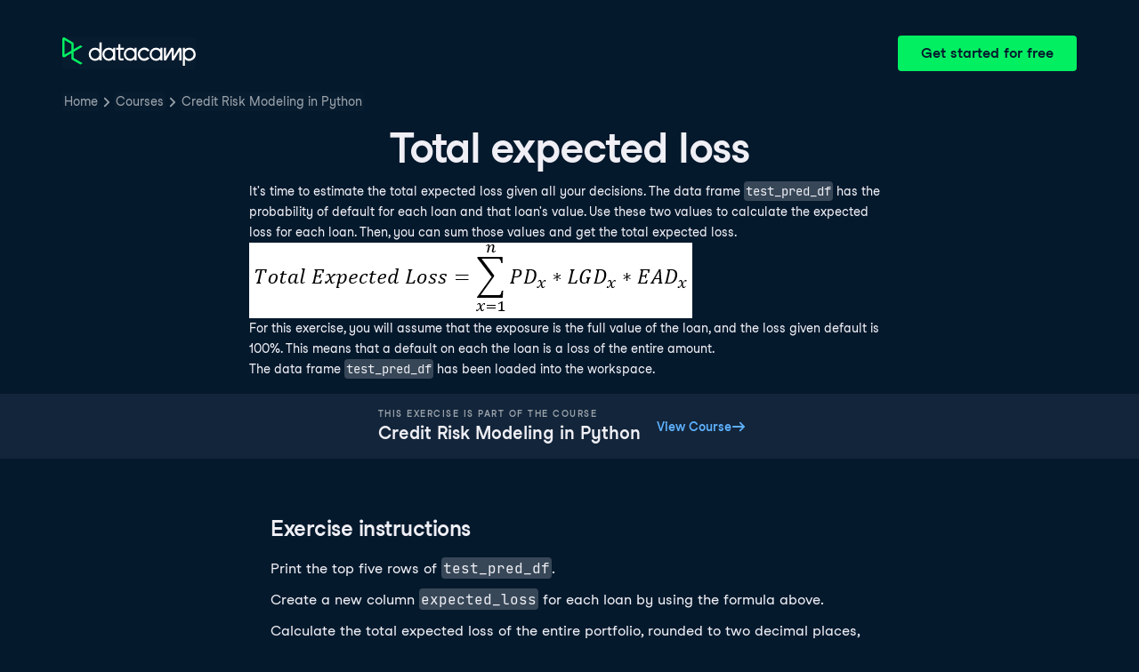

--- FILE ---
content_type: text/html; charset=utf-8
request_url: https://campus.datacamp.com/courses/credit-risk-modeling-in-python/model-evaluation-and-implementation?ex=14
body_size: 29601
content:
<!DOCTYPE html><html lang="en"><head><meta charSet="utf-8"/><meta name="viewport" content="width=device-width"/><title>Total expected loss | Python</title><meta content="Here is an example of Total expected loss: It&#x27;s time to estimate the total expected loss given all your decisions" name="description"/><link href="https://campus.datacamp.com/courses/credit-risk-modeling-in-python/model-evaluation-and-implementation?ex=14" rel="canonical"/><link href="https://campus.datacamp.com/courses/credit-risk-modeling-in-python/model-evaluation-and-implementation?ex=14" hrefLang="x-default" rel="alternate"/><link href="https://campus.datacamp.com/courses/credit-risk-modeling-in-python/model-evaluation-and-implementation?ex=14" hrefLang="en" rel="alternate"/><link href="https://campus.datacamp.com/es/courses/credit-risk-modeling-in-python/model-evaluation-and-implementation?ex=14" hrefLang="es" rel="alternate"/><link href="https://campus.datacamp.com/pt/courses/credit-risk-modeling-in-python/model-evaluation-and-implementation?ex=14" hrefLang="pt" rel="alternate"/><link href="https://campus.datacamp.com/de/courses/credit-risk-modeling-in-python/model-evaluation-and-implementation?ex=14" hrefLang="de" rel="alternate"/><link href="https://campus.datacamp.com/fr/courses/credit-risk-modeling-in-python/model-evaluation-and-implementation?ex=14" hrefLang="fr" rel="alternate"/><script type="application/ld+json">{&quot;@context&quot;:&quot;https://schema.org&quot;,&quot;@type&quot;:&quot;BreadcrumbList&quot;,&quot;itemListElement&quot;:[{&quot;@type&quot;:&quot;ListItem&quot;,&quot;item&quot;:&quot;https://www.datacamp.com&quot;,&quot;name&quot;:&quot;Home&quot;,&quot;position&quot;:1},{&quot;@type&quot;:&quot;ListItem&quot;,&quot;item&quot;:&quot;https://www.datacamp.com/courses-all&quot;,&quot;name&quot;:&quot;Courses&quot;,&quot;position&quot;:2},{&quot;@type&quot;:&quot;ListItem&quot;,&quot;item&quot;:&quot;https://www.datacamp.com/courses/credit-risk-modeling-in-python&quot;,&quot;name&quot;:&quot;Credit Risk Modeling in Python&quot;,&quot;position&quot;:3}]}</script><meta name="next-head-count" content="12"/><link as="font" crossorigin="anonymous" href="https://dcmfe.datacamp.com/assets/fonts/StudioFeixenSansRegular-english-v2.woff2" rel="preload" type="font/woff2"/><link as="font" crossorigin="anonymous" href="https://dcmfe.datacamp.com/assets/fonts/StudioFeixenSans-Semibold-english.woff2" rel="preload" type="font/woff2"/><link href="https://dcmfe.datacamp.com/assets/favicon.ico" rel="icon"/><link rel="preload" href="/_next/static/css/7e8383ad2d51100c.css" as="style"/><link rel="stylesheet" href="/_next/static/css/7e8383ad2d51100c.css" data-n-g=""/><noscript data-n-css=""></noscript><script defer="" nomodule="" src="/_next/static/chunks/polyfills-42372ed130431b0a.js"></script><script src="/_next/static/chunks/webpack-5b9eae0eeb3a0c20.js" defer=""></script><script src="/_next/static/chunks/framework-e952fed463eb8e34.js" defer=""></script><script src="/_next/static/chunks/main-e669db4d864b96ff.js" defer=""></script><script src="/_next/static/chunks/pages/_app-a2d7b8297e5d31e9.js" defer=""></script><script src="/_next/static/chunks/5c0b189e-cee1fb1231bc8d86.js" defer=""></script><script src="/_next/static/chunks/883-e81ea3c084b8cb9e.js" defer=""></script><script src="/_next/static/chunks/827-5265c1ad0c5de802.js" defer=""></script><script src="/_next/static/chunks/416-e05cd4117ae81703.js" defer=""></script><script src="/_next/static/chunks/pages/courses/%5BcourseSlug%5D/%5BchapterSlug%5D-d2952d2efbc7d0b0.js" defer=""></script><script src="/_next/static/jrVl8pMtjoiUuVfGgDKPC/_buildManifest.js" defer=""></script><script src="/_next/static/jrVl8pMtjoiUuVfGgDKPC/_ssgManifest.js" defer=""></script></head><style data-emotion="css 8wqjsy">.css-8wqjsy{background-color:#05192D;margin:0;}</style><body class="css-8wqjsy"><div id="__next"><header><style data-emotion="css 1x0omrw">.css-1x0omrw{-webkit-print-color-scheme:dark;color-scheme:dark;--wf-bg--active:rgba(255, 255, 255, 0.1);--wf-bg--contrast:#213147;--wf-bg--contrast-inverse:#FFFFFF;--wf-bg--focus:rgba(255, 255, 255, 0.06);--wf-bg--hover:rgba(255, 255, 255, 0.06);--wf-bg--hover-strong:rgba(255, 255, 255, 0.2);--wf-bg--hover-strong-inverse:rgba(48, 57, 105, 0.1);--wf-bg--main:#05192D;--wf-bg--overlay:rgba(5, 25, 45, 0.7);--wf-bg--secondary:#13253A;--wf-bg--tertiary:#000820;--wf-bg--transparent:rgba(255, 255, 255, 0.2);--wf-bg--transparent-inverse:rgba(48, 57, 105, 0.1);--wf-blue--darker:#257DFE;--wf-blue--lighter:#72E5FE;--wf-blue--main:#5EB1FF;--wf-blue--text:#5EB1FF;--wf-blue--text-on-color:#05192D;--wf-blue--transparent:rgba(37, 125, 254, 0.15);--wf-border-color--focus-outline:#257DFE;--wf-border-color--interactive:rgba(255, 255, 255, 0.6);--wf-border-color--main:rgba(255, 255, 255, 0.15);--wf-border-color--strong:rgba(255, 255, 255, 0.3);--wf-box-shadow--medium:0px 3px 10px -1px rgba(0, 8, 32, 0.8);--wf-box-shadow--thick:0px 5px 15px -1px rgba(0, 8, 32, 0.8);--wf-box-shadow--thin:0px 0px 3px 0px rgba(0, 8, 32, 0.8);--wf-box-shadow--xthick:0px 8px 20px -4px rgba(0, 8, 32, 0.8);--wf-brand--darker:#00C74E;--wf-brand--lighter:#65FF8F;--wf-brand--main:#03EF62;--wf-brand--text:#FFFFFF;--wf-brand--text-on-color:#05192D;--wf-brand--text-subtle:rgba(255, 255, 255, 0.6);--wf-error--darker:#BE2705;--wf-error--lighter:#FF6752;--wf-error--main:#DD3400;--wf-error--text:#FF6752;--wf-error--text-on-color:#FFFFFF;--wf-error--transparent:rgba(255, 73, 48, 0.2);--wf-green--darker:#00C74E;--wf-green--lighter:#65FF8F;--wf-green--main:#03EF62;--wf-green--text:#03EF62;--wf-green--text-on-color:#05192D;--wf-green--transparent:rgba(101, 255, 143, 0.2);--wf-grey--darker:#E1E1E8;--wf-grey--lighter:#EFEFF5;--wf-grey--main:#E8E8EE;--wf-grey--subtler:#F7F7FC;--wf-grey--text:#F7F7FC;--wf-grey--text-on-color:#05192D;--wf-grey--transparent:rgba(255, 255, 255, 0.1);--wf-info--darker:#257DFE;--wf-info--lighter:#72E5FE;--wf-info--main:#5EB1FF;--wf-info--text:#5EB1FF;--wf-info--text-on-color:#05192D;--wf-info--transparent:rgba(94, 177, 225, 0.2);--wf-navy--darker:#000820;--wf-navy--lighter:#13253A;--wf-navy--main:#05192D;--wf-navy--subtler:#213147;--wf-navy--text:#213147;--wf-navy--text-on-color:#FFFFFF;--wf-navy--transparent:rgba(5, 25, 45, 0.1);--wf-orange--darker:#D87300;--wf-orange--lighter:#FFBC4B;--wf-orange--main:#FF931E;--wf-orange--text:#FF931E;--wf-orange--text-on-color:#05192D;--wf-orange--transparent:rgba(255, 147, 30, 0.2);--wf-pink--darker:#DC4D8B;--wf-pink--lighter:#FF95CF;--wf-pink--main:#FF80B4;--wf-pink--text:#FF80B4;--wf-pink--text-on-color:#05192D;--wf-pink--transparent:rgba(220, 77, 139, 0.2);--wf-purple--darker:#5646A5;--wf-purple--lighter:#B08EFF;--wf-purple--main:#7933FF;--wf-purple--text:#B08EFF;--wf-purple--text-on-color:#FFFFFF;--wf-purple--transparent:rgba(121, 51, 255, 0.18);--wf-red--darker:#BE2705;--wf-red--lighter:#FF6752;--wf-red--main:#DD3400;--wf-red--text:#FF6752;--wf-red--text-on-color:#FFFFFF;--wf-red--transparent:rgba(190, 39, 5, 0.16);--wf-success--darker:#00C74E;--wf-success--lighter:#65FF8F;--wf-success--main:#03EF62;--wf-success--text:#03EF62;--wf-success--text-on-color:#05192D;--wf-success--transparent:rgba(3, 239, 98, 0.2);--wf-text--inverse:#05192D;--wf-text--inverse-subtle:#5D6A77;--wf-text--link:#5EB1FF;--wf-text--main:#EFEFF5;--wf-text--secondary:#E1E1E8;--wf-text--subtle:#9BA3AB;--wf-transparent-grey--darker:rgba(255, 255, 255, 0.3);--wf-transparent-grey--lighter:rgba(255, 255, 255, 0.15);--wf-transparent-grey--main:rgba(255, 255, 255, 0.2);--wf-transparent-grey--subtler:rgba(255, 255, 255, 0.1);--wf-transparent-grey--text:#E1E1E8;--wf-transparent-grey--text-on-color:#FFFFFF;--wf-upgrade--darker:#5646A5;--wf-upgrade--lighter:#B08EFF;--wf-upgrade--main:#7933FF;--wf-upgrade--text:#B08EFF;--wf-upgrade--text-on-color:#FFFFFF;--wf-upgrade--transparent:rgba(121, 51, 255, 0.2);--wf-warning--darker:#D87300;--wf-warning--lighter:#FFBC4B;--wf-warning--main:#FF931E;--wf-warning--text:#FF931E;--wf-warning--text-on-color:#05192D;--wf-warning--transparent:rgba(255, 188, 75, 0.2);--wf-white--main:#FFFFFF;--wf-white--text:#FFFFFF;--wf-white--text-on-color:#05192D;--wf-white--transparent:rgba(255, 255, 255, 0.2);--wf-yellow--darker:#CFA600;--wf-yellow--lighter:#FFEC3C;--wf-yellow--main:#FCCE0D;--wf-yellow--text:#FCCE0D;--wf-yellow--text-on-color:#05192D;--wf-yellow--transparent:rgba(252, 206, 13, 0.18);-webkit-align-items:center;-webkit-box-align:center;-ms-flex-align:center;align-items:center;-webkit-box-flex-wrap:nowrap;-webkit-flex-wrap:nowrap;-ms-flex-wrap:nowrap;flex-wrap:nowrap;left:16px;position:absolute;right:16px;top:16px;}@media screen and (min-width: 820px){.css-1x0omrw{left:70px;right:70px;top:40px;}}</style><div class="header css-1x0omrw"><style data-emotion="css 15jescj">.css-15jescj{-webkit-align-items:center;-webkit-box-align:center;-ms-flex-align:center;align-items:center;display:-webkit-box;display:-webkit-flex;display:-ms-flexbox;display:flex;-webkit-box-flex-wrap:nowrap;-webkit-flex-wrap:nowrap;-ms-flex-wrap:nowrap;flex-wrap:nowrap;-webkit-box-pack:justify;-webkit-justify-content:space-between;justify-content:space-between;}</style><div class="css-15jescj"><style data-emotion="css t3io8q">.css-t3io8q{-webkit-align-items:baseline;-webkit-box-align:baseline;-ms-flex-align:baseline;align-items:baseline;background-color:rgba(255, 255, 255, 0.01);border-radius:4px;-webkit-box-decoration-break:clone;box-decoration-break:clone;color:var(--wf-text--link, #0065D1);display:-webkit-inline-box;display:-webkit-inline-flex;display:-ms-inline-flexbox;display:inline-flex;font-family:Studio-Feixen-Sans,Arial,sans-serif;font-size:inherit;font-weight:800;line-height:inherit;outline:0;-webkit-text-decoration:underline;text-decoration:underline;text-decoration-color:transparent;text-decoration-thickness:1.25px;-webkit-transition:box-shadow 125ms ease-out,background-color 125ms ease-out,text-decoration-color 125ms ease-out;transition:box-shadow 125ms ease-out,background-color 125ms ease-out,text-decoration-color 125ms ease-out;}.css-t3io8q:hover{background-color:var(--wf-bg--hover, rgba(48, 57, 105, 0.06));}.css-t3io8q:hover{box-shadow:0 0 0 2px var(--wf-bg--hover, rgba(48, 57, 105, 0.06));text-decoration-color:var(--wf-text--link, #0065D1);}</style><a data-waffles-component="link" data-trackid="campus-landing-pages-header-logo" href="https://www.datacamp.com" class="css-t3io8q"><span class="css-0"><style data-emotion="css 1nbic85">.css-1nbic85{width:150px;}</style><style data-emotion="css gkp052">.css-gkp052{width:150px;}</style><svg data-waffles-component="brand" viewBox="0 0 173 36" xml:space="preserve" xmlns="http://www.w3.org/2000/svg" class="css-gkp052"><path clip-rule="evenodd" d="M42.56 27.099a5.694 5.694 0 1 1 0-11.387 5.694 5.694 0 0 1 0 11.387zm5.704-20.622v8.853a8.335 8.335 0 1 0 0 12.149v1.835h2.632V6.477h-2.632zm73.28 20.622a5.694 5.694 0 1 1 0-11.387 5.694 5.694 0 0 1 0 11.387zm8.333-5.694v-8.246h-2.631v2.171a8.334 8.334 0 0 0-11.66.243 8.333 8.333 0 0 0 0 11.663 8.334 8.334 0 0 0 11.66.243v1.835h2.632v-7.909h-.001zm20.987-7.634a1.294 1.294 0 0 1 1.109-.622h.507c1.075 0 1.947.872 1.947 1.947v14.218h-2.686V17.269c-1.239 2-5.674 9.25-7.003 11.424a1.299 1.299 0 0 1-1.108.621h-.548a1.298 1.298 0 0 1-1.298-1.298V17.238a1886.566 1886.566 0 0 0-7.31 11.954l-.074.122h-2.574v-16.16h2.684v.034l-.062 11.147 6.438-10.56a1.3 1.3 0 0 1 1.109-.622h.511c1.073 0 1.944.869 1.947 1.942 0 2.971.014 8.382.014 9.17l6.397-10.494zm-37.92 12.541a8.33 8.33 0 1 1-9.05-12.906 8.332 8.332 0 0 1 9.26 3.403l-2.524 1.312a5.533 5.533 0 1 0-.379 6.879l2.693 1.312zm51.542.8a5.694 5.694 0 0 1-5.68-5.352v-.682a5.695 5.695 0 1 1 5.684 6.035l-.004-.001zm.004-14.026a8.3 8.3 0 0 0-5.684 2.24v-2.168h-2.632V35.91h2.632v-8.4a8.331 8.331 0 0 0 10.017 1.025 8.331 8.331 0 0 0-4.333-15.45v.001zM75.277 15.68v9.938c0 .589.478 1.067 1.067 1.067h3.064v2.629h-3.062a3.7 3.7 0 0 1-3.696-3.696l-.01-9.938h-2.838v-2.56h2.838V8.702h2.635v4.427h4.672v2.55h-4.67v.001zm12.757 11.418a5.694 5.694 0 1 1 0-11.389 5.694 5.694 0 0 1 0 11.389zm5.702-13.941v2.173a8.335 8.335 0 1 0 0 12.149v1.835h2.632v-16.16l-2.632.003zM60.285 27.099a5.694 5.694 0 1 1 0-11.387 5.694 5.694 0 0 1 0 11.387zm5.702-13.941v2.171a8.335 8.335 0 1 0 0 12.149v1.835h2.63v-16.16l-2.63.005z" fill="var(--wf-brand--text, #05192D)" fill-rule="evenodd"></path><path clip-rule="evenodd" d="M11.699 8.514v8.333L2.858 21.89V3.44l8.841 5.074zm2.861 17.507v-7.51l11.84-6.757-2.88-1.65-8.96 5.112V7.68a1.442 1.442 0 0 0-.718-1.242L3.056.256C3.027.238 2.998.224 2.97.21A2.064 2.064 0 0 0 0 2.07v21.184a2.067 2.067 0 0 0 2.971 1.865l.082-.042 8.64-4.933v6.72c.002.513.277.987.722 1.243L23.502 34.4l2.88-1.651-11.822-6.728z" fill="var(--wf-brand--main, #03EF62)" fill-rule="evenodd"></path></svg></span></a><style data-emotion="css 1fzkik5">.css-1fzkik5{height:36px;}</style><style data-emotion="css 1fvjunl">.css-1fvjunl{-webkit-align-items:center;-webkit-box-align:center;-ms-flex-align:center;align-items:center;border-color:transparent;border-radius:4px;border-style:solid;border-width:2px;cursor:pointer;display:-webkit-inline-box;display:-webkit-inline-flex;display:-ms-inline-flexbox;display:inline-flex;-webkit-flex-direction:column;-ms-flex-direction:column;flex-direction:column;-webkit-flex-shrink:0;-ms-flex-negative:0;flex-shrink:0;font-family:Studio-Feixen-Sans,Arial,sans-serif;font-weight:800;-webkit-box-pack:center;-ms-flex-pack:center;-webkit-justify-content:center;justify-content:center;line-height:1;margin:0;outline:0;padding:0;position:relative;-webkit-text-decoration:none;text-decoration:none;-webkit-transition:background-color 125ms ease-out;transition:background-color 125ms ease-out;-webkit-user-select:none;-moz-user-select:none;-ms-user-select:none;user-select:none;vertical-align:middle;z-index:0;background-color:var(--wf-brand--main, #03EF62);color:var(--wf-brand--text-on-color, #05192D);font-size:16px;height:48px;min-width:48px;width:auto;padding-left:24px;padding-right:24px;height:36px;}.css-1fvjunl::before{border-radius:2px;content:"";display:block;height:100%;inset:0;position:absolute;width:100%;z-index:0;}.css-1fvjunl:active{background-color:var(--wf-brand--main, #03EF62);}.css-1fvjunl:disabled{cursor:default;opacity:0.4;pointer-events:none;}.css-1fvjunl:hover{border-color:var(--wf-bg--hover-strong, rgba(48, 57, 105, 0.1));}.css-1fvjunl:hover::before{background-color:var(--wf-bg--hover-strong, rgba(48, 57, 105, 0.1));}.css-1fvjunl >*{z-index:1;}</style><a data-waffles-component="button" data-trackid="campus-landing-pages-header-cta" href="https://www.datacamp.com/users/sign_up" class="css-1fvjunl"><style data-emotion="css 61bni1">.css-61bni1{-webkit-align-items:center;-webkit-box-align:center;-ms-flex-align:center;align-items:center;display:-webkit-box;display:-webkit-flex;display:-ms-flexbox;display:flex;height:100%;gap:8px;}</style><span class="css-61bni1"><style data-emotion="css 1t4r8am">@media screen and (min-width: 480px){.css-1t4r8am{display:none;}}</style><span class="css-1t4r8am">Get started</span><style data-emotion="css ewhlv1">.css-ewhlv1{display:none;}@media screen and (min-width: 480px){.css-ewhlv1{display:inline;}}</style><span class="css-ewhlv1">Get started for free</span></span></a></div><style data-emotion="css 19n8dai">.css-19n8dai{padding-top:24px;}</style><div class="css-19n8dai"><style data-emotion="css 1uawkex">.css-1uawkex{display:-webkit-box;display:-webkit-flex;display:-ms-flexbox;display:flex;-webkit-flex-direction:row;-ms-flex-direction:row;flex-direction:row;overflow:hidden;width:100%;}</style><nav data-waffles-component="breadcrumbs" class="css-1uawkex"><style data-emotion="css 1wycpmt">.css-1wycpmt{color:var(--wf-text--subtle, #5D6A77);display:-webkit-box;display:-webkit-flex;display:-ms-flexbox;display:flex;font-family:Studio-Feixen-Sans,Arial,sans-serif;font-size:14px;list-style:none;margin:0;max-width:inherit;overflow:hidden;padding:0;text-overflow:ellipsis;}</style><ol class="css-1wycpmt"><style data-emotion="css 1caraig">.css-1caraig{-webkit-align-items:center;-webkit-box-align:center;-ms-flex-align:center;align-items:center;border-radius:4px;display:-webkit-inline-box;display:-webkit-inline-flex;display:-ms-inline-flexbox;display:inline-flex;-webkit-flex-direction:row;-ms-flex-direction:row;flex-direction:row;gap:8px;}.css-1caraig:last-of-type>svg{display:none;}.css-1caraig:not(:first-of-type, :last-of-type, :has([aria-haspopup="menu"])),.css-1caraig:has([aria-haspopup="menu"])~:last-of-type{min-width:24px;overflow:hidden;text-overflow:ellipsis;white-space:nowrap;}</style><li data-testid="breadcrumb-item" title="Home" class="css-1caraig"><style data-emotion="css r7x9pg">.css-r7x9pg{-webkit-align-items:baseline;-webkit-box-align:baseline;-ms-flex-align:baseline;align-items:baseline;background-color:rgba(255, 255, 255, 0.01);border-radius:4px;-webkit-box-decoration-break:clone;box-decoration-break:clone;color:var(--wf-text--link, #0065D1);display:-webkit-inline-box;display:-webkit-inline-flex;display:-ms-inline-flexbox;display:inline-flex;font-family:Studio-Feixen-Sans,Arial,sans-serif;font-size:inherit;font-weight:800;line-height:inherit;outline:0;-webkit-text-decoration:underline;text-decoration:underline;text-decoration-color:transparent;text-decoration-thickness:1.25px;-webkit-transition:box-shadow 125ms ease-out,background-color 125ms ease-out,text-decoration-color 125ms ease-out;transition:box-shadow 125ms ease-out,background-color 125ms ease-out,text-decoration-color 125ms ease-out;color:var(--wf-text--subtle, #5D6A77);font-weight:400;line-height:1.5;overflow:hidden;padding:0 2px;-webkit-text-decoration:none;text-decoration:none;text-overflow:ellipsis;vertical-align:baseline;white-space:nowrap;width:inherit;}.css-r7x9pg:hover{background-color:var(--wf-bg--hover, rgba(48, 57, 105, 0.06));}.css-r7x9pg:hover{background-color:var(--wf-bg--hover, rgba(48, 57, 105, 0.06));box-shadow:0 0 0 2px var(--wf-bg--hover, rgba(48, 57, 105, 0.06));cursor:pointer;-webkit-text-decoration:underline;text-decoration:underline;}</style><a data-trackid="campus-landing-pages-breadcrumb-home" href="https://www.datacamp.com" class="css-r7x9pg">Home</a><style data-emotion="css 6su6fj">.css-6su6fj{-webkit-flex-shrink:0;-ms-flex-negative:0;flex-shrink:0;}</style><style data-emotion="css mgbrfe">.css-mgbrfe{-webkit-flex-shrink:0;-ms-flex-negative:0;flex-shrink:0;-webkit-flex-shrink:0;-ms-flex-negative:0;flex-shrink:0;}</style><svg aria-hidden="true" data-waffles-component="icon" height="16" width="16" viewBox="0 0 18 18" class="css-mgbrfe"><path fill="currentColor" d="m12.155 9.756-4.947 4.95a1 1 0 1 1-1.415-1.415l4.291-4.294-4.279-4.293a.998.998 0 0 1 .003-1.413 1.001 1.001 0 0 1 1.415.003l4.986 5.002a.998.998 0 0 1-.054 1.46Z"></path></svg></li><li data-testid="breadcrumb-item" title="Courses" class="css-1caraig"><a data-trackid="campus-landing-pages-breadcrumb-courses" href="https://www.datacamp.com/courses-all" class="css-r7x9pg">Courses</a><svg aria-hidden="true" data-waffles-component="icon" height="16" width="16" viewBox="0 0 18 18" class="css-mgbrfe"><path fill="currentColor" d="m12.155 9.756-4.947 4.95a1 1 0 1 1-1.415-1.415l4.291-4.294-4.279-4.293a.998.998 0 0 1 .003-1.413 1.001 1.001 0 0 1 1.415.003l4.986 5.002a.998.998 0 0 1-.054 1.46Z"></path></svg></li><li data-testid="breadcrumb-item" title="Credit Risk Modeling in Python" class="css-1caraig"><a data-trackid="campus-landing-pages-breadcrumb-courses-credit-risk-modeling-in-python" href="https://www.datacamp.com/courses/credit-risk-modeling-in-python" class="css-r7x9pg">Credit Risk Modeling in Python</a><svg aria-hidden="true" data-waffles-component="icon" height="16" width="16" viewBox="0 0 18 18" class="css-mgbrfe"><path fill="currentColor" d="m12.155 9.756-4.947 4.95a1 1 0 1 1-1.415-1.415l4.291-4.294-4.279-4.293a.998.998 0 0 1 .003-1.413 1.001 1.001 0 0 1 1.415.003l4.986 5.002a.998.998 0 0 1-.054 1.46Z"></path></svg></li></ol></nav></div></div></header><style data-emotion="css 14nkfzi">.css-14nkfzi{-webkit-print-color-scheme:dark;color-scheme:dark;--wf-bg--active:rgba(255, 255, 255, 0.1);--wf-bg--contrast:#213147;--wf-bg--contrast-inverse:#FFFFFF;--wf-bg--focus:rgba(255, 255, 255, 0.06);--wf-bg--hover:rgba(255, 255, 255, 0.06);--wf-bg--hover-strong:rgba(255, 255, 255, 0.2);--wf-bg--hover-strong-inverse:rgba(48, 57, 105, 0.1);--wf-bg--main:#05192D;--wf-bg--overlay:rgba(5, 25, 45, 0.7);--wf-bg--secondary:#13253A;--wf-bg--tertiary:#000820;--wf-bg--transparent:rgba(255, 255, 255, 0.2);--wf-bg--transparent-inverse:rgba(48, 57, 105, 0.1);--wf-blue--darker:#257DFE;--wf-blue--lighter:#72E5FE;--wf-blue--main:#5EB1FF;--wf-blue--text:#5EB1FF;--wf-blue--text-on-color:#05192D;--wf-blue--transparent:rgba(37, 125, 254, 0.15);--wf-border-color--focus-outline:#257DFE;--wf-border-color--interactive:rgba(255, 255, 255, 0.6);--wf-border-color--main:rgba(255, 255, 255, 0.15);--wf-border-color--strong:rgba(255, 255, 255, 0.3);--wf-box-shadow--medium:0px 3px 10px -1px rgba(0, 8, 32, 0.8);--wf-box-shadow--thick:0px 5px 15px -1px rgba(0, 8, 32, 0.8);--wf-box-shadow--thin:0px 0px 3px 0px rgba(0, 8, 32, 0.8);--wf-box-shadow--xthick:0px 8px 20px -4px rgba(0, 8, 32, 0.8);--wf-brand--darker:#00C74E;--wf-brand--lighter:#65FF8F;--wf-brand--main:#03EF62;--wf-brand--text:#FFFFFF;--wf-brand--text-on-color:#05192D;--wf-brand--text-subtle:rgba(255, 255, 255, 0.6);--wf-error--darker:#BE2705;--wf-error--lighter:#FF6752;--wf-error--main:#DD3400;--wf-error--text:#FF6752;--wf-error--text-on-color:#FFFFFF;--wf-error--transparent:rgba(255, 73, 48, 0.2);--wf-green--darker:#00C74E;--wf-green--lighter:#65FF8F;--wf-green--main:#03EF62;--wf-green--text:#03EF62;--wf-green--text-on-color:#05192D;--wf-green--transparent:rgba(101, 255, 143, 0.2);--wf-grey--darker:#E1E1E8;--wf-grey--lighter:#EFEFF5;--wf-grey--main:#E8E8EE;--wf-grey--subtler:#F7F7FC;--wf-grey--text:#F7F7FC;--wf-grey--text-on-color:#05192D;--wf-grey--transparent:rgba(255, 255, 255, 0.1);--wf-info--darker:#257DFE;--wf-info--lighter:#72E5FE;--wf-info--main:#5EB1FF;--wf-info--text:#5EB1FF;--wf-info--text-on-color:#05192D;--wf-info--transparent:rgba(94, 177, 225, 0.2);--wf-navy--darker:#000820;--wf-navy--lighter:#13253A;--wf-navy--main:#05192D;--wf-navy--subtler:#213147;--wf-navy--text:#213147;--wf-navy--text-on-color:#FFFFFF;--wf-navy--transparent:rgba(5, 25, 45, 0.1);--wf-orange--darker:#D87300;--wf-orange--lighter:#FFBC4B;--wf-orange--main:#FF931E;--wf-orange--text:#FF931E;--wf-orange--text-on-color:#05192D;--wf-orange--transparent:rgba(255, 147, 30, 0.2);--wf-pink--darker:#DC4D8B;--wf-pink--lighter:#FF95CF;--wf-pink--main:#FF80B4;--wf-pink--text:#FF80B4;--wf-pink--text-on-color:#05192D;--wf-pink--transparent:rgba(220, 77, 139, 0.2);--wf-purple--darker:#5646A5;--wf-purple--lighter:#B08EFF;--wf-purple--main:#7933FF;--wf-purple--text:#B08EFF;--wf-purple--text-on-color:#FFFFFF;--wf-purple--transparent:rgba(121, 51, 255, 0.18);--wf-red--darker:#BE2705;--wf-red--lighter:#FF6752;--wf-red--main:#DD3400;--wf-red--text:#FF6752;--wf-red--text-on-color:#FFFFFF;--wf-red--transparent:rgba(190, 39, 5, 0.16);--wf-success--darker:#00C74E;--wf-success--lighter:#65FF8F;--wf-success--main:#03EF62;--wf-success--text:#03EF62;--wf-success--text-on-color:#05192D;--wf-success--transparent:rgba(3, 239, 98, 0.2);--wf-text--inverse:#05192D;--wf-text--inverse-subtle:#5D6A77;--wf-text--link:#5EB1FF;--wf-text--main:#EFEFF5;--wf-text--secondary:#E1E1E8;--wf-text--subtle:#9BA3AB;--wf-transparent-grey--darker:rgba(255, 255, 255, 0.3);--wf-transparent-grey--lighter:rgba(255, 255, 255, 0.15);--wf-transparent-grey--main:rgba(255, 255, 255, 0.2);--wf-transparent-grey--subtler:rgba(255, 255, 255, 0.1);--wf-transparent-grey--text:#E1E1E8;--wf-transparent-grey--text-on-color:#FFFFFF;--wf-upgrade--darker:#5646A5;--wf-upgrade--lighter:#B08EFF;--wf-upgrade--main:#7933FF;--wf-upgrade--text:#B08EFF;--wf-upgrade--text-on-color:#FFFFFF;--wf-upgrade--transparent:rgba(121, 51, 255, 0.2);--wf-warning--darker:#D87300;--wf-warning--lighter:#FFBC4B;--wf-warning--main:#FF931E;--wf-warning--text:#FF931E;--wf-warning--text-on-color:#05192D;--wf-warning--transparent:rgba(255, 188, 75, 0.2);--wf-white--main:#FFFFFF;--wf-white--text:#FFFFFF;--wf-white--text-on-color:#05192D;--wf-white--transparent:rgba(255, 255, 255, 0.2);--wf-yellow--darker:#CFA600;--wf-yellow--lighter:#FFEC3C;--wf-yellow--main:#FCCE0D;--wf-yellow--text:#FCCE0D;--wf-yellow--text-on-color:#05192D;--wf-yellow--transparent:rgba(252, 206, 13, 0.18);-webkit-align-items:center;-webkit-box-align:center;-ms-flex-align:center;align-items:center;background-color:#05192D;display:-webkit-box;display:-webkit-flex;display:-ms-flexbox;display:flex;-webkit-flex-direction:column;-ms-flex-direction:column;flex-direction:column;margin:0;padding-top:120px;}</style><main class="css-14nkfzi"><style data-emotion="css hpagge">.css-hpagge{-webkit-align-items:center;-webkit-box-align:center;-ms-flex-align:center;align-items:center;box-sizing:border-box;display:-webkit-box;display:-webkit-flex;display:-ms-flexbox;display:flex;-webkit-flex-direction:column;-ms-flex-direction:column;flex-direction:column;max-width:820px;padding:16px 8px;width:100%;}</style><div class="css-hpagge"><style data-emotion="css xi606m">.css-xi606m{text-align:center;}</style><style data-emotion="css 18dy91z">.css-18dy91z{font-size:var(--wf-display--xlarge, 48px);letter-spacing:-1.75px;text-align:center;}</style><style data-emotion="css w2jrw3">.css-w2jrw3{font-weight:800;line-height:1.25;margin-bottom:8px;font-size:18px;font-size:var(--wf-display--xlarge, 48px);letter-spacing:-1.75px;text-align:center;}</style><style data-emotion="css xqkllc">.css-xqkllc{color:var(--wf-text--main, #05192D);font-family:Studio-Feixen-Sans,Arial,sans-serif;font-weight:400;line-height:1.5;margin:0;padding:0;font-size:14px;font-weight:800;line-height:1.25;margin-bottom:8px;font-size:18px;font-size:var(--wf-display--xlarge, 48px);letter-spacing:-1.75px;text-align:center;}</style><h1 data-waffles-component="display" class="css-xqkllc">Total expected loss</h1><style data-emotion="css 1dq0w1w">.css-1dq0w1w{color:#EFEFF5;font-family:Studio-Feixen-Sans,Arial,sans-serif;font-size:14px;line-height:1.7;max-width:720px;text-align:left;}.css-1dq0w1w code{background-color:rgba(255, 255, 255, 0.2);border-radius:4px;font-family:JetBrainsMonoNL,Menlo,Monaco,'Courier New',monospace;padding:2px;}.css-1dq0w1w img{max-width:100%;}.css-1dq0w1w li:not(:last-child){margin-bottom:8px;}.css-1dq0w1w pre code{display:block;overflow-x:auto;padding:14px;}.css-1dq0w1w ul{margin:0;}</style><div class="css-1dq0w1w"><p>It's time to estimate the total expected loss given all your decisions.  The data frame <code>test_pred_df</code> has the probability of default for each loan and that loan's value.  Use these two values to calculate the expected loss for each loan.  Then, you can sum those values and get the total expected loss.</p>
<p><img src="https://assets.datacamp.com/production/repositories/4876/datasets/400c5af283154c39409e96b06dbdbb715a242859/4_10_tot_calc.PNG" alt></p>
<p>For this exercise, you will assume that the exposure is the full value of the loan, and the loss given default is 100%.  This means that a default on each the loan is a loss of the entire amount.</p>
<p>The data frame <code>test_pred_df</code> has been loaded into the workspace.</p></div></div><style data-emotion="css lxza15">.css-lxza15{-webkit-align-items:center;-webkit-box-align:center;-ms-flex-align:center;align-items:center;display:-webkit-box;display:-webkit-flex;display:-ms-flexbox;display:flex;gap:16px;width:100%;}</style><div class="css-lxza15"><style data-emotion="css dn84u7">.css-dn84u7{-webkit-align-items:center;-webkit-box-align:center;-ms-flex-align:center;align-items:center;background-color:#13253A;box-sizing:border-box;display:-webkit-box;display:-webkit-flex;display:-ms-flexbox;display:flex;-webkit-flex-direction:column;-ms-flex-direction:column;flex-direction:column;height:-webkit-max-content;height:-moz-max-content;height:max-content;-webkit-box-pack:center;-ms-flex-pack:center;-webkit-justify-content:center;justify-content:center;padding:16px;text-align:center;width:100%;}@media screen and (min-width: 480px){.css-dn84u7{-webkit-flex-direction:row;-ms-flex-direction:row;flex-direction:row;gap:64px;text-align:left;}}</style><div class="css-dn84u7"><div><style data-emotion="css neg049">.css-neg049{color:#9BA3AB;padding-bottom:4px;}</style><style data-emotion="css 1hagvo7">.css-1hagvo7{font-weight:800;letter-spacing:1.5px;line-height:1.25;text-transform:uppercase;color:var(--wf-text--main, #05192D);font-size:10px;color:#9BA3AB;padding-bottom:4px;}</style><style data-emotion="css o1u8bo">.css-o1u8bo{color:var(--wf-text--main, #05192D);font-family:Studio-Feixen-Sans,Arial,sans-serif;font-weight:400;line-height:1.5;margin:0;padding:0;font-size:14px;font-weight:800;letter-spacing:1.5px;line-height:1.25;text-transform:uppercase;color:var(--wf-text--main, #05192D);font-size:10px;color:#9BA3AB;padding-bottom:4px;}</style><p data-waffles-component="chapeau" class="css-o1u8bo">This exercise is part of the course</p> <style data-emotion="css 1uk1gs8">.css-1uk1gs8{margin:0;}</style><style data-emotion="css 1whrvpd">.css-1whrvpd{font-weight:800;line-height:1.25;margin-bottom:8px;font-size:20px;margin:0;}</style><style data-emotion="css 1v7sr0c">.css-1v7sr0c{color:var(--wf-text--main, #05192D);font-family:Studio-Feixen-Sans,Arial,sans-serif;font-weight:400;line-height:1.5;margin:0;padding:0;font-size:14px;font-weight:800;line-height:1.25;margin-bottom:8px;font-size:20px;margin:0;}</style><h2 data-waffles-component="heading" class="css-1v7sr0c">Credit Risk Modeling in Python</h2></div><style data-emotion="css 8pksci">.css-8pksci{-webkit-align-items:center;-webkit-box-align:center;-ms-flex-align:center;align-items:center;border-color:transparent;border-radius:4px;border-style:solid;border-width:2px;cursor:pointer;display:-webkit-inline-box;display:-webkit-inline-flex;display:-ms-inline-flexbox;display:inline-flex;-webkit-flex-direction:column;-ms-flex-direction:column;flex-direction:column;-webkit-flex-shrink:0;-ms-flex-negative:0;flex-shrink:0;font-family:Studio-Feixen-Sans,Arial,sans-serif;font-weight:800;-webkit-box-pack:center;-ms-flex-pack:center;-webkit-justify-content:center;justify-content:center;line-height:1;margin:0;outline:0;padding:0;position:relative;-webkit-text-decoration:none;text-decoration:none;-webkit-transition:background-color 125ms ease-out;transition:background-color 125ms ease-out;-webkit-user-select:none;-moz-user-select:none;-ms-user-select:none;user-select:none;vertical-align:middle;z-index:0;background-color:transparent;color:var(--wf-text--link, #0065D1);font-size:var(--wf-button--medium, 14px);height:36px;min-width:36px;width:auto;padding-left:16px;padding-right:16px;}.css-8pksci::before{border-radius:2px;content:"";display:block;height:100%;inset:0;position:absolute;width:100%;z-index:0;}.css-8pksci:active{background-color:transparent;}.css-8pksci:disabled{cursor:default;opacity:0.4;pointer-events:none;}.css-8pksci:hover{border-color:var(--wf-bg--hover, rgba(48, 57, 105, 0.06));}.css-8pksci:hover::before{background-color:var(--wf-bg--hover, rgba(48, 57, 105, 0.06));}.css-8pksci >*{z-index:1;}</style><a data-waffles-component="button" data-trackid="campus-landing-pages-part-of-course" href="https://www.datacamp.com/courses/credit-risk-modeling-in-python" class="css-8pksci"><style data-emotion="css 61bni1">.css-61bni1{-webkit-align-items:center;-webkit-box-align:center;-ms-flex-align:center;align-items:center;display:-webkit-box;display:-webkit-flex;display:-ms-flexbox;display:flex;height:100%;gap:8px;}</style><span class="css-61bni1">View Course<style data-emotion="css 6su6fj">.css-6su6fj{-webkit-flex-shrink:0;-ms-flex-negative:0;flex-shrink:0;}</style><svg aria-hidden="true" data-waffles-component="icon" height="16" width="16" viewBox="0 0 18 18" class="css-6su6fj"><path fill="currentColor" d="M13.58 10 2 10.002a1 1 0 0 1 0-2L13.59 8l-3.285-3.296a.998.998 0 1 1 1.417-1.41l4.93 4.948a.998.998 0 0 1-.012 1.527l-4.933 4.938a1 1 0 0 1-1.414 0 1.002 1.002 0 0 1 0-1.416l3.287-3.29Z"></path></svg></span></a></div></div><style data-emotion="css oqabta">.css-oqabta{box-sizing:border-box;display:-webkit-box;display:-webkit-flex;display:-ms-flexbox;display:flex;-webkit-flex-direction:column;-ms-flex-direction:column;flex-direction:column;gap:8px;max-width:720px;padding:24px;padding-bottom:120px;padding-top:64px;width:100%;}</style><div class="css-oqabta"><style data-emotion="css rf31k3">.css-rf31k3{font-size:var(--wf-display--small, 24px);letter-spacing:-0.5px;}</style><style data-emotion="css ra6hq0">.css-ra6hq0{font-weight:800;line-height:1.25;margin-bottom:8px;font-size:18px;font-size:var(--wf-display--small, 24px);letter-spacing:-0.5px;}</style><style data-emotion="css 1ix2xfu">.css-1ix2xfu{color:var(--wf-text--main, #05192D);font-family:Studio-Feixen-Sans,Arial,sans-serif;font-weight:400;line-height:1.5;margin:0;padding:0;font-size:14px;font-weight:800;line-height:1.25;margin-bottom:8px;font-size:18px;font-size:var(--wf-display--small, 24px);letter-spacing:-0.5px;}</style><h3 data-waffles-component="display" class="css-1ix2xfu">Exercise instructions</h3><style data-emotion="css 1vlezeq">.css-1vlezeq{font-size:16px;padding-bottom:64px;padding-top:8px;}</style><style data-emotion="css cdstns">.css-cdstns{color:#EFEFF5;font-family:Studio-Feixen-Sans,Arial,sans-serif;font-size:14px;line-height:1.7;max-width:720px;text-align:left;font-size:16px;padding-bottom:64px;padding-top:8px;}.css-cdstns code{background-color:rgba(255, 255, 255, 0.2);border-radius:4px;font-family:JetBrainsMonoNL,Menlo,Monaco,'Courier New',monospace;padding:2px;}.css-cdstns img{max-width:100%;}.css-cdstns li:not(:last-child){margin-bottom:8px;}.css-cdstns pre code{display:block;overflow-x:auto;padding:14px;}.css-cdstns ul{margin:0;}</style><div class="css-cdstns"><ul>
<li>Print the top five rows of <code>test_pred_df</code>.</li>
<li>Create a new column <code>expected_loss</code> for each loan by using the formula above.</li>
<li>Calculate the total expected loss of the entire portfolio, rounded to two decimal places, and store it as <code>tot_exp_loss</code>.</li>
<li>Print the total expected loss.</li>
</ul></div><style data-emotion="css 8ty9rq">.css-8ty9rq{font-size:var(--wf-display--small, 24px);letter-spacing:-0.5px;margin:0;}</style><style data-emotion="css 1924t95">.css-1924t95{font-weight:800;line-height:1.25;margin-bottom:8px;font-size:18px;font-size:var(--wf-display--small, 24px);letter-spacing:-0.5px;margin:0;}</style><style data-emotion="css 1omxe6n">.css-1omxe6n{color:var(--wf-text--main, #05192D);font-family:Studio-Feixen-Sans,Arial,sans-serif;font-weight:400;line-height:1.5;margin:0;padding:0;font-size:14px;font-weight:800;line-height:1.25;margin-bottom:8px;font-size:18px;font-size:var(--wf-display--small, 24px);letter-spacing:-0.5px;margin:0;}</style><h3 data-waffles-component="display" class="css-1omxe6n">Hands-on interactive exercise</h3><style data-emotion="css 1fol9jf">.css-1fol9jf{margin-bottom:8px;}</style><style data-emotion="css 3pi4zc">.css-3pi4zc{color:var(--wf-text--main, #05192D);font-family:Studio-Feixen-Sans,Arial,sans-serif;font-weight:400;line-height:1.5;margin:0;padding:0;font-size:16px;margin-bottom:8px;}</style><p data-waffles-component="paragraph" class="css-3pi4zc">Have a go at this exercise by completing this sample code.</p><style data-emotion="css kf2dyt">.css-kf2dyt{position:relative;}.css-kf2dyt code{background-color:#05192D;}.css-kf2dyt pre{border:10px solid #13253A;border-radius:4px;margin:0;}@media screen and (min-width: 480px){.css-kf2dyt pre{padding-bottom:32px;}}</style><div class="css-kf2dyt"><style data-emotion="css 119vmvp">.css-119vmvp{color:#EFEFF5;}.css-119vmvp code{display:block;min-height:48px;padding:13px;}</style><pre class="css-119vmvp"><code class="hljs undefined language-undefined"># Print the first five rows of the data frame
print(____.head())

# Calculate the bank's expected loss and assign it to a new column
____[____] = ____[____] * ____[____] * ____[____]

# Calculate the total expected loss to two decimal places
____ = round(np.____(____[____]),2)

# Print the total expected loss
print('Total expected loss: ', '${:,.2f}'.format(____))</code></pre><style data-emotion="css 1zceql">.css-1zceql{-webkit-align-items:center;-webkit-box-align:center;-ms-flex-align:center;align-items:center;display:-webkit-box;display:-webkit-flex;display:-ms-flexbox;display:flex;-webkit-box-pack:center;-ms-flex-pack:center;-webkit-justify-content:center;justify-content:center;padding-top:16px;}@media screen and (min-width: 480px){.css-1zceql{bottom:24px;position:absolute;right:24px;}}</style><div class="css-1zceql"><style data-emotion="css 1fzkik5">.css-1fzkik5{height:36px;}</style><style data-emotion="css 1fvjunl">.css-1fvjunl{-webkit-align-items:center;-webkit-box-align:center;-ms-flex-align:center;align-items:center;border-color:transparent;border-radius:4px;border-style:solid;border-width:2px;cursor:pointer;display:-webkit-inline-box;display:-webkit-inline-flex;display:-ms-inline-flexbox;display:inline-flex;-webkit-flex-direction:column;-ms-flex-direction:column;flex-direction:column;-webkit-flex-shrink:0;-ms-flex-negative:0;flex-shrink:0;font-family:Studio-Feixen-Sans,Arial,sans-serif;font-weight:800;-webkit-box-pack:center;-ms-flex-pack:center;-webkit-justify-content:center;justify-content:center;line-height:1;margin:0;outline:0;padding:0;position:relative;-webkit-text-decoration:none;text-decoration:none;-webkit-transition:background-color 125ms ease-out;transition:background-color 125ms ease-out;-webkit-user-select:none;-moz-user-select:none;-ms-user-select:none;user-select:none;vertical-align:middle;z-index:0;background-color:var(--wf-brand--main, #03EF62);color:var(--wf-brand--text-on-color, #05192D);font-size:16px;height:48px;min-width:48px;width:auto;padding-left:24px;padding-right:24px;height:36px;}.css-1fvjunl::before{border-radius:2px;content:"";display:block;height:100%;inset:0;position:absolute;width:100%;z-index:0;}.css-1fvjunl:active{background-color:var(--wf-brand--main, #03EF62);}.css-1fvjunl:disabled{cursor:default;opacity:0.4;pointer-events:none;}.css-1fvjunl:hover{border-color:var(--wf-bg--hover-strong, rgba(48, 57, 105, 0.1));}.css-1fvjunl:hover::before{background-color:var(--wf-bg--hover-strong, rgba(48, 57, 105, 0.1));}.css-1fvjunl >*{z-index:1;}</style><a data-waffles-component="button" data-trackid="campus-landing-pages-try-course" href="https://www.datacamp.com/users/sign_up?redirect=https%3A%2F%2Fcampus.datacamp.com%2Fcourses%2Fcredit-risk-modeling-in-python%2Fmodel-evaluation-and-implementation%3Fex%3D14" class="css-1fvjunl"><span class="css-61bni1">Edit and Run Code</span></a></div></div></div></main><style data-emotion="css 1q959la">.css-1q959la{-webkit-print-color-scheme:dark;color-scheme:dark;--wf-bg--active:rgba(255, 255, 255, 0.1);--wf-bg--contrast:#213147;--wf-bg--contrast-inverse:#FFFFFF;--wf-bg--focus:rgba(255, 255, 255, 0.06);--wf-bg--hover:rgba(255, 255, 255, 0.06);--wf-bg--hover-strong:rgba(255, 255, 255, 0.2);--wf-bg--hover-strong-inverse:rgba(48, 57, 105, 0.1);--wf-bg--main:#05192D;--wf-bg--overlay:rgba(5, 25, 45, 0.7);--wf-bg--secondary:#13253A;--wf-bg--tertiary:#000820;--wf-bg--transparent:rgba(255, 255, 255, 0.2);--wf-bg--transparent-inverse:rgba(48, 57, 105, 0.1);--wf-blue--darker:#257DFE;--wf-blue--lighter:#72E5FE;--wf-blue--main:#5EB1FF;--wf-blue--text:#5EB1FF;--wf-blue--text-on-color:#05192D;--wf-blue--transparent:rgba(37, 125, 254, 0.15);--wf-border-color--focus-outline:#257DFE;--wf-border-color--interactive:rgba(255, 255, 255, 0.6);--wf-border-color--main:rgba(255, 255, 255, 0.15);--wf-border-color--strong:rgba(255, 255, 255, 0.3);--wf-box-shadow--medium:0px 3px 10px -1px rgba(0, 8, 32, 0.8);--wf-box-shadow--thick:0px 5px 15px -1px rgba(0, 8, 32, 0.8);--wf-box-shadow--thin:0px 0px 3px 0px rgba(0, 8, 32, 0.8);--wf-box-shadow--xthick:0px 8px 20px -4px rgba(0, 8, 32, 0.8);--wf-brand--darker:#00C74E;--wf-brand--lighter:#65FF8F;--wf-brand--main:#03EF62;--wf-brand--text:#FFFFFF;--wf-brand--text-on-color:#05192D;--wf-brand--text-subtle:rgba(255, 255, 255, 0.6);--wf-error--darker:#BE2705;--wf-error--lighter:#FF6752;--wf-error--main:#DD3400;--wf-error--text:#FF6752;--wf-error--text-on-color:#FFFFFF;--wf-error--transparent:rgba(255, 73, 48, 0.2);--wf-green--darker:#00C74E;--wf-green--lighter:#65FF8F;--wf-green--main:#03EF62;--wf-green--text:#03EF62;--wf-green--text-on-color:#05192D;--wf-green--transparent:rgba(101, 255, 143, 0.2);--wf-grey--darker:#E1E1E8;--wf-grey--lighter:#EFEFF5;--wf-grey--main:#E8E8EE;--wf-grey--subtler:#F7F7FC;--wf-grey--text:#F7F7FC;--wf-grey--text-on-color:#05192D;--wf-grey--transparent:rgba(255, 255, 255, 0.1);--wf-info--darker:#257DFE;--wf-info--lighter:#72E5FE;--wf-info--main:#5EB1FF;--wf-info--text:#5EB1FF;--wf-info--text-on-color:#05192D;--wf-info--transparent:rgba(94, 177, 225, 0.2);--wf-navy--darker:#000820;--wf-navy--lighter:#13253A;--wf-navy--main:#05192D;--wf-navy--subtler:#213147;--wf-navy--text:#213147;--wf-navy--text-on-color:#FFFFFF;--wf-navy--transparent:rgba(5, 25, 45, 0.1);--wf-orange--darker:#D87300;--wf-orange--lighter:#FFBC4B;--wf-orange--main:#FF931E;--wf-orange--text:#FF931E;--wf-orange--text-on-color:#05192D;--wf-orange--transparent:rgba(255, 147, 30, 0.2);--wf-pink--darker:#DC4D8B;--wf-pink--lighter:#FF95CF;--wf-pink--main:#FF80B4;--wf-pink--text:#FF80B4;--wf-pink--text-on-color:#05192D;--wf-pink--transparent:rgba(220, 77, 139, 0.2);--wf-purple--darker:#5646A5;--wf-purple--lighter:#B08EFF;--wf-purple--main:#7933FF;--wf-purple--text:#B08EFF;--wf-purple--text-on-color:#FFFFFF;--wf-purple--transparent:rgba(121, 51, 255, 0.18);--wf-red--darker:#BE2705;--wf-red--lighter:#FF6752;--wf-red--main:#DD3400;--wf-red--text:#FF6752;--wf-red--text-on-color:#FFFFFF;--wf-red--transparent:rgba(190, 39, 5, 0.16);--wf-success--darker:#00C74E;--wf-success--lighter:#65FF8F;--wf-success--main:#03EF62;--wf-success--text:#03EF62;--wf-success--text-on-color:#05192D;--wf-success--transparent:rgba(3, 239, 98, 0.2);--wf-text--inverse:#05192D;--wf-text--inverse-subtle:#5D6A77;--wf-text--link:#5EB1FF;--wf-text--main:#EFEFF5;--wf-text--secondary:#E1E1E8;--wf-text--subtle:#9BA3AB;--wf-transparent-grey--darker:rgba(255, 255, 255, 0.3);--wf-transparent-grey--lighter:rgba(255, 255, 255, 0.15);--wf-transparent-grey--main:rgba(255, 255, 255, 0.2);--wf-transparent-grey--subtler:rgba(255, 255, 255, 0.1);--wf-transparent-grey--text:#E1E1E8;--wf-transparent-grey--text-on-color:#FFFFFF;--wf-upgrade--darker:#5646A5;--wf-upgrade--lighter:#B08EFF;--wf-upgrade--main:#7933FF;--wf-upgrade--text:#B08EFF;--wf-upgrade--text-on-color:#FFFFFF;--wf-upgrade--transparent:rgba(121, 51, 255, 0.2);--wf-warning--darker:#D87300;--wf-warning--lighter:#FFBC4B;--wf-warning--main:#FF931E;--wf-warning--text:#FF931E;--wf-warning--text-on-color:#05192D;--wf-warning--transparent:rgba(255, 188, 75, 0.2);--wf-white--main:#FFFFFF;--wf-white--text:#FFFFFF;--wf-white--text-on-color:#05192D;--wf-white--transparent:rgba(255, 255, 255, 0.2);--wf-yellow--darker:#CFA600;--wf-yellow--lighter:#FFEC3C;--wf-yellow--main:#FCCE0D;--wf-yellow--text:#FCCE0D;--wf-yellow--text-on-color:#05192D;--wf-yellow--transparent:rgba(252, 206, 13, 0.18);background-color:#13253A;position:relative;width:100%;}</style><nav class="css-1q959la"><style data-emotion="css tlnyrn">.css-tlnyrn{max-width:520px;position:relative;}</style><div class="css-tlnyrn"><style data-emotion="css nr8cuh">.css-nr8cuh{background-color:#5EB1FF;bottom:0;height:44px;left:0;position:absolute;width:40%;}</style><div class="css-nr8cuh"></div><style data-emotion="css 1wuw4cu">.css-1wuw4cu{background-color:#7933FF;height:18px;position:absolute;right:0;top:0;width:60%;}</style><div class="css-1wuw4cu"></div></div><style data-emotion="css 132tk9w">.css-132tk9w{-webkit-align-items:center;-webkit-box-align:center;-ms-flex-align:center;align-items:center;display:-webkit-box;display:-webkit-flex;display:-ms-flexbox;display:flex;-webkit-flex-direction:column;-ms-flex-direction:column;flex-direction:column;margin:0 auto;max-width:720px;padding:16px;padding-bottom:145px;padding-top:80px;text-align:center;}</style><div class="css-132tk9w"><style data-emotion="css 1i8j2r6">.css-1i8j2r6{color:#5EB1FF;font-size:14px;}</style><style data-emotion="css 1m9fv3p">.css-1m9fv3p{font-weight:800;letter-spacing:1.5px;line-height:1.25;text-transform:uppercase;color:var(--wf-text--main, #05192D);font-size:12px;color:#5EB1FF;font-size:14px;}</style><style data-emotion="css 1mz10xz">.css-1mz10xz{color:var(--wf-text--main, #05192D);font-family:Studio-Feixen-Sans,Arial,sans-serif;font-weight:400;line-height:1.5;margin:0;padding:0;font-size:14px;font-weight:800;letter-spacing:1.5px;line-height:1.25;text-transform:uppercase;color:var(--wf-text--main, #05192D);font-size:12px;color:#5EB1FF;font-size:14px;}</style><p data-waffles-component="chapeau" class="css-1mz10xz">This exercise is part of the course</p> <style data-emotion="css 1vsa6vq">.css-1vsa6vq{font-size:40px;padding:8px;}</style><style data-emotion="css 1rqftek">.css-1rqftek{font-size:var(--wf-display--xlarge, 48px);letter-spacing:-1.75px;font-size:40px;padding:8px;}</style><style data-emotion="css 10892yv">.css-10892yv{font-weight:800;line-height:1.25;margin-bottom:8px;font-size:18px;font-size:var(--wf-display--xlarge, 48px);letter-spacing:-1.75px;font-size:40px;padding:8px;}</style><style data-emotion="css 12rmq5b">.css-12rmq5b{color:var(--wf-text--main, #05192D);font-family:Studio-Feixen-Sans,Arial,sans-serif;font-weight:400;line-height:1.5;margin:0;padding:0;font-size:14px;font-weight:800;line-height:1.25;margin-bottom:8px;font-size:18px;font-size:var(--wf-display--xlarge, 48px);letter-spacing:-1.75px;font-size:40px;padding:8px;}</style><h2 data-waffles-component="display" class="css-12rmq5b">Credit Risk Modeling in Python</h2><style data-emotion="css 23luna">.css-23luna{-webkit-align-items:center;-webkit-box-align:center;-ms-flex-align:center;align-items:center;display:-webkit-box;display:-webkit-flex;display:-ms-flexbox;display:flex;max-width:420px;}</style><div class="css-23luna"><style data-emotion="css hpgf8j">.css-hpgf8j{padding:8px;}</style><style data-emotion="css 1xuuj8p">.css-1xuuj8p{display:-webkit-box;display:-webkit-flex;display:-ms-flexbox;display:flex;gap:8px;padding:8px;}</style><div data-waffles-component="skill-tag" class="css-1xuuj8p"><style data-emotion="css 18jn9l0">.css-18jn9l0{-webkit-align-items:center;-webkit-box-align:center;-ms-flex-align:center;align-items:center;display:-webkit-inline-box;display:-webkit-inline-flex;display:-ms-inline-flexbox;display:inline-flex;gap:4px;color:var(--wf-brand--main, #03EF62);}</style><div class="css-18jn9l0"><style data-emotion="css 6su6fj">.css-6su6fj{-webkit-flex-shrink:0;-ms-flex-negative:0;flex-shrink:0;}</style><svg aria-hidden="true" data-waffles-component="icon" height="16" width="16" viewBox="0 0 18 18" data-testid="skill-tag-indicator-intermediate" class="css-6su6fj"><path d="M0 11.25c0-.621.504-1.125 1.125-1.125h2.25c.621 0 1.125.504 1.125 1.125V18H0v-6.75Zm6.5-5.625c0-.621.504-1.125 1.125-1.125h2.25c.621 0 1.125.504 1.125 1.125V18H6.5V5.625Z" fill="currentColor"></path><path d="M13 1.125C13 .504 13.504 0 14.125 0h2.25c.621 0 1.125.504 1.125 1.125V18H13V1.125Z" fill="var(--wf-bg--transparent, rgba(48, 57, 105, 0.1))"></path></svg></div><style data-emotion="css jtykqk">.css-jtykqk{color:var(--wf-text--main, #05192D);font-size:14px;}</style><style data-emotion="css otle5z">.css-otle5z{color:var(--wf-text--main, #05192D);font-family:Studio-Feixen-Sans,Arial,sans-serif;font-weight:400;line-height:1.5;margin:0;padding:0;font-size:14px;color:var(--wf-text--main, #05192D);font-size:14px;}</style><span data-waffles-component="text" class="css-otle5z">Intermediate<style data-emotion="css 1b8yx0e">.css-1b8yx0e{border:0;clip:rect(0 0 0 0);height:1px;margin:-1px;overflow:hidden;padding:0;position:absolute;white-space:nowrap;width:1px;word-wrap:normal;}</style><span data-waffles-component="screen-reader-only" class="css-1b8yx0e">Skill Level</span></span></div><style data-emotion="css otztpt">.css-otztpt{background-color:rgba(255, 255, 255, 0.15);height:40px;width:1px;}</style><div class="css-otztpt"></div><style data-emotion="css z6121c">.css-z6121c{-webkit-align-items:center;-webkit-box-align:center;-ms-flex-align:center;align-items:center;display:-webkit-box;display:-webkit-flex;display:-ms-flexbox;display:flex;padding:8px;}</style><div aria-valuemax="5" aria-valuemin="0" aria-valuenow="4.8" aria-valuetext="4.8/5" data-testid="rating-wrapper" data-waffles-component="rating" role="meter" tabindex="0" aria-label="Course rating" class="css-z6121c"><style data-emotion="css g2zmtj">.css-g2zmtj{color:var(--wf-text--main, #05192D);font-weight:800;font-size:16px;padding-right:4px;}</style><style data-emotion="css 1be6c8j">.css-1be6c8j{color:var(--wf-text--main, #05192D);font-family:Studio-Feixen-Sans,Arial,sans-serif;font-weight:400;line-height:1.5;margin:0;padding:0;font-size:14px;color:var(--wf-text--main, #05192D);font-weight:800;font-size:16px;padding-right:4px;}</style><span data-waffles-component="text" class="css-1be6c8j">4.8</span><span data-waffles-component="text" class="css-1be6c8j">+</span><style data-emotion="css 16qbphp">.css-16qbphp{color:var(--wf-yellow--main, #FCCE0D);}</style><style data-emotion="css 1xdenxo">.css-1xdenxo{-webkit-flex-shrink:0;-ms-flex-negative:0;flex-shrink:0;color:var(--wf-yellow--main, #FCCE0D);}</style><svg aria-hidden="true" data-waffles-component="icon" height="12" width="12" viewBox="0 0 18 18" data-testid="rating-star-filled" class="css-1xdenxo"><path d="M8.038 1.64c.355-.854 1.565-.854 1.92 0l1.547 3.72c.15.36.489.606.877.637l4.015.322c.923.074 1.297 1.225.594 1.827l-3.059 2.62a1.04 1.04 0 0 0-.335 1.031l.934 3.918c.215.9-.764 1.611-1.554 1.13l-3.437-2.1a1.04 1.04 0 0 0-1.084 0l-3.438 2.1c-.79.482-1.768-.23-1.554-1.13l.935-3.918a1.04 1.04 0 0 0-.335-1.03L1.005 8.145c-.703-.602-.329-1.753.594-1.827l4.015-.322a1.04 1.04 0 0 0 .877-.637l1.547-3.72Z" fill="currentColor"></path></svg><svg aria-hidden="true" data-waffles-component="icon" height="12" width="12" viewBox="0 0 18 18" data-testid="rating-star-filled" class="css-1xdenxo"><path d="M8.038 1.64c.355-.854 1.565-.854 1.92 0l1.547 3.72c.15.36.489.606.877.637l4.015.322c.923.074 1.297 1.225.594 1.827l-3.059 2.62a1.04 1.04 0 0 0-.335 1.031l.934 3.918c.215.9-.764 1.611-1.554 1.13l-3.437-2.1a1.04 1.04 0 0 0-1.084 0l-3.438 2.1c-.79.482-1.768-.23-1.554-1.13l.935-3.918a1.04 1.04 0 0 0-.335-1.03L1.005 8.145c-.703-.602-.329-1.753.594-1.827l4.015-.322a1.04 1.04 0 0 0 .877-.637l1.547-3.72Z" fill="currentColor"></path></svg><svg aria-hidden="true" data-waffles-component="icon" height="12" width="12" viewBox="0 0 18 18" data-testid="rating-star-filled" class="css-1xdenxo"><path d="M8.038 1.64c.355-.854 1.565-.854 1.92 0l1.547 3.72c.15.36.489.606.877.637l4.015.322c.923.074 1.297 1.225.594 1.827l-3.059 2.62a1.04 1.04 0 0 0-.335 1.031l.934 3.918c.215.9-.764 1.611-1.554 1.13l-3.437-2.1a1.04 1.04 0 0 0-1.084 0l-3.438 2.1c-.79.482-1.768-.23-1.554-1.13l.935-3.918a1.04 1.04 0 0 0-.335-1.03L1.005 8.145c-.703-.602-.329-1.753.594-1.827l4.015-.322a1.04 1.04 0 0 0 .877-.637l1.547-3.72Z" fill="currentColor"></path></svg><svg aria-hidden="true" data-waffles-component="icon" height="12" width="12" viewBox="0 0 18 18" data-testid="rating-star-filled" class="css-1xdenxo"><path d="M8.038 1.64c.355-.854 1.565-.854 1.92 0l1.547 3.72c.15.36.489.606.877.637l4.015.322c.923.074 1.297 1.225.594 1.827l-3.059 2.62a1.04 1.04 0 0 0-.335 1.031l.934 3.918c.215.9-.764 1.611-1.554 1.13l-3.437-2.1a1.04 1.04 0 0 0-1.084 0l-3.438 2.1c-.79.482-1.768-.23-1.554-1.13l.935-3.918a1.04 1.04 0 0 0-.335-1.03L1.005 8.145c-.703-.602-.329-1.753.594-1.827l4.015-.322a1.04 1.04 0 0 0 .877-.637l1.547-3.72Z" fill="currentColor"></path></svg><style data-emotion="css k008qs">.css-k008qs{display:-webkit-box;display:-webkit-flex;display:-ms-flexbox;display:flex;}</style><span class="css-k008qs"><style data-emotion="css 1n6kkun">.css-1n6kkun{color:var(--wf-bg--transparent, rgba(48, 57, 105, 0.1));}</style><style data-emotion="css 4b96lj">.css-4b96lj{-webkit-flex-shrink:0;-ms-flex-negative:0;flex-shrink:0;color:var(--wf-bg--transparent, rgba(48, 57, 105, 0.1));}</style><svg aria-hidden="true" data-waffles-component="icon" height="12" width="12" viewBox="0 0 18 18" class="css-4b96lj"><path d="M8.038 1.64c.355-.854 1.565-.854 1.92 0l1.547 3.72c.15.36.489.606.877.637l4.015.322c.923.074 1.297 1.225.594 1.827l-3.059 2.62a1.04 1.04 0 0 0-.335 1.031l.934 3.918c.215.9-.764 1.611-1.554 1.13l-3.437-2.1a1.04 1.04 0 0 0-1.084 0l-3.438 2.1c-.79.482-1.768-.23-1.554-1.13l.935-3.918a1.04 1.04 0 0 0-.335-1.03L1.005 8.145c-.703-.602-.329-1.753.594-1.827l4.015-.322a1.04 1.04 0 0 0 .877-.637l1.547-3.72Z" fill="currentColor"></path></svg><style data-emotion="css ctn843">.css-ctn843{color:var(--wf-yellow--main, #FCCE0D);position:absolute;-webkit-clip-path:xywh(-20.000000000000014% 0 100% 100%);clip-path:xywh(-20.000000000000014% 0 100% 100%);}</style><style data-emotion="css 1w4459z">.css-1w4459z{-webkit-flex-shrink:0;-ms-flex-negative:0;flex-shrink:0;color:var(--wf-yellow--main, #FCCE0D);position:absolute;-webkit-clip-path:xywh(-20.000000000000014% 0 100% 100%);clip-path:xywh(-20.000000000000014% 0 100% 100%);}</style><svg aria-hidden="true" data-waffles-component="icon" height="12" width="12" viewBox="0 0 18 18" data-testid="rating-star-partial" class="css-1w4459z"><path d="M8.038 1.64c.355-.854 1.565-.854 1.92 0l1.547 3.72c.15.36.489.606.877.637l4.015.322c.923.074 1.297 1.225.594 1.827l-3.059 2.62a1.04 1.04 0 0 0-.335 1.031l.934 3.918c.215.9-.764 1.611-1.554 1.13l-3.437-2.1a1.04 1.04 0 0 0-1.084 0l-3.438 2.1c-.79.482-1.768-.23-1.554-1.13l.935-3.918a1.04 1.04 0 0 0-.335-1.03L1.005 8.145c-.703-.602-.329-1.753.594-1.827l4.015-.322a1.04 1.04 0 0 0 .877-.637l1.547-3.72Z" fill="currentColor"></path></svg></span></div><div class="css-otztpt"></div><style data-emotion="css uzk92u">.css-uzk92u{background:initial;padding:8px;}.css-uzk92u:hover{background:initial;box-shadow:none;cursor:pointer;}</style><style data-emotion="css 17lclh4">.css-17lclh4{-webkit-align-items:baseline;-webkit-box-align:baseline;-ms-flex-align:baseline;align-items:baseline;background-color:rgba(255, 255, 255, 0.01);border-radius:4px;-webkit-box-decoration-break:clone;box-decoration-break:clone;color:var(--wf-text--link, #0065D1);display:-webkit-inline-box;display:-webkit-inline-flex;display:-ms-inline-flexbox;display:inline-flex;font-family:Studio-Feixen-Sans,Arial,sans-serif;font-size:inherit;font-weight:800;line-height:inherit;outline:0;-webkit-text-decoration:underline;text-decoration:underline;text-decoration-color:transparent;text-decoration-thickness:1.25px;-webkit-transition:box-shadow 125ms ease-out,background-color 125ms ease-out,text-decoration-color 125ms ease-out;transition:box-shadow 125ms ease-out,background-color 125ms ease-out,text-decoration-color 125ms ease-out;font-size:14px;line-height:1.5;background:initial;padding:8px;}.css-17lclh4:hover{background-color:var(--wf-bg--hover, rgba(48, 57, 105, 0.06));}.css-17lclh4:hover{box-shadow:0 0 0 2px var(--wf-bg--hover, rgba(48, 57, 105, 0.06));text-decoration-color:var(--wf-text--link, #0065D1);}.css-17lclh4:hover{background:initial;box-shadow:none;cursor:pointer;}</style><a data-waffles-component="link" data-trackid="campus-landing-pages-total-reviews" href="https://www.datacamp.com/courses/credit-risk-modeling-in-python#reviews" class="css-17lclh4"><span class="css-0">208 reviews</span></a></div><style data-emotion="css 8qb8m4">.css-8qb8m4{margin-bottom:48px;}</style><div class="css-8qb8m4"><style data-emotion="css 1fzkik5">.css-1fzkik5{height:36px;}</style><style data-emotion="css 1fvjunl">.css-1fvjunl{-webkit-align-items:center;-webkit-box-align:center;-ms-flex-align:center;align-items:center;border-color:transparent;border-radius:4px;border-style:solid;border-width:2px;cursor:pointer;display:-webkit-inline-box;display:-webkit-inline-flex;display:-ms-inline-flexbox;display:inline-flex;-webkit-flex-direction:column;-ms-flex-direction:column;flex-direction:column;-webkit-flex-shrink:0;-ms-flex-negative:0;flex-shrink:0;font-family:Studio-Feixen-Sans,Arial,sans-serif;font-weight:800;-webkit-box-pack:center;-ms-flex-pack:center;-webkit-justify-content:center;justify-content:center;line-height:1;margin:0;outline:0;padding:0;position:relative;-webkit-text-decoration:none;text-decoration:none;-webkit-transition:background-color 125ms ease-out;transition:background-color 125ms ease-out;-webkit-user-select:none;-moz-user-select:none;-ms-user-select:none;user-select:none;vertical-align:middle;z-index:0;background-color:var(--wf-brand--main, #03EF62);color:var(--wf-brand--text-on-color, #05192D);font-size:16px;height:48px;min-width:48px;width:auto;padding-left:24px;padding-right:24px;height:36px;}.css-1fvjunl::before{border-radius:2px;content:"";display:block;height:100%;inset:0;position:absolute;width:100%;z-index:0;}.css-1fvjunl:active{background-color:var(--wf-brand--main, #03EF62);}.css-1fvjunl:disabled{cursor:default;opacity:0.4;pointer-events:none;}.css-1fvjunl:hover{border-color:var(--wf-bg--hover-strong, rgba(48, 57, 105, 0.1));}.css-1fvjunl:hover::before{background-color:var(--wf-bg--hover-strong, rgba(48, 57, 105, 0.1));}.css-1fvjunl >*{z-index:1;}</style><a data-waffles-component="button" data-trackid="campus-landing-pages-try-course" href="https://www.datacamp.com/users/sign_up?redirect=%2Fcourses%2Fcredit-risk-modeling-in-python%2Fcontinue" class="css-1fvjunl"><style data-emotion="css 61bni1">.css-61bni1{-webkit-align-items:center;-webkit-box-align:center;-ms-flex-align:center;align-items:center;display:-webkit-box;display:-webkit-flex;display:-ms-flexbox;display:flex;height:100%;gap:8px;}</style><span class="css-61bni1">Start Course for Free</span></a></div><style data-emotion="css k650v8">.css-k650v8{-webkit-print-color-scheme:light;color-scheme:light;--wf-bg--active:rgba(48, 57, 105, 0.1);--wf-bg--contrast:#FFFFFF;--wf-bg--contrast-inverse:#05192D;--wf-bg--focus:rgba(48, 57, 105, 0.06);--wf-bg--hover:rgba(48, 57, 105, 0.06);--wf-bg--hover-strong:rgba(48, 57, 105, 0.1);--wf-bg--hover-strong-inverse:rgba(255, 255, 255, 0.2);--wf-bg--main:#F7F7FC;--wf-bg--overlay:rgba(5, 25, 45, 0.7);--wf-bg--secondary:#EFEFF5;--wf-bg--tertiary:#E8E8EE;--wf-bg--transparent:rgba(48, 57, 105, 0.1);--wf-bg--transparent-inverse:rgba(255, 255, 255, 0.2);--wf-blue--darker:#257DFE;--wf-blue--lighter:#72E5FE;--wf-blue--main:#5EB1FF;--wf-blue--text:#0065D1;--wf-blue--text-on-color:#05192D;--wf-blue--transparent:rgba(37, 125, 254, 0.12);--wf-border-color--focus-outline:#257DFE;--wf-border-color--interactive:rgba(48, 57, 105, 0.6);--wf-border-color--main:rgba(48, 57, 105, 0.15);--wf-border-color--strong:rgba(48, 57, 105, 0.3);--wf-box-shadow--medium:0px 1px 4px -1px rgba(48, 57, 105, 0.3);--wf-box-shadow--thick:0px 3px 5px -1px rgba(48, 57, 105, 0.3);--wf-box-shadow--thin:0px 0px 2px 0px rgba(48, 57, 105, 0.3);--wf-box-shadow--xthick:0px 8px 12px -4px rgba(48, 57, 105, 0.3);--wf-brand--darker:#00C74E;--wf-brand--lighter:#65FF8F;--wf-brand--main:#03EF62;--wf-brand--text:#05192D;--wf-brand--text-on-color:#05192D;--wf-brand--text-subtle:rgba(48, 57, 105, 0.6);--wf-error--darker:#BE2705;--wf-error--lighter:#FF6752;--wf-error--main:#DD3400;--wf-error--text:#C01100;--wf-error--text-on-color:#FFFFFF;--wf-error--transparent:rgba(255, 73, 48, 0.1);--wf-green--darker:#00C74E;--wf-green--lighter:#65FF8F;--wf-green--main:#03EF62;--wf-green--text:#008031;--wf-green--text-on-color:#05192D;--wf-green--transparent:rgba(101, 255, 143, 0.2);--wf-grey--darker:#E1E1E8;--wf-grey--lighter:#EFEFF5;--wf-grey--main:#E8E8EE;--wf-grey--subtler:#F7F7FC;--wf-grey--text:#848492;--wf-grey--text-on-color:#05192D;--wf-grey--transparent:rgba(48, 57, 105, 0.1);--wf-info--darker:#257DFE;--wf-info--lighter:#72E5FE;--wf-info--main:#5EB1FF;--wf-info--text:#0065D1;--wf-info--text-on-color:#05192D;--wf-info--transparent:rgba(94, 177, 225, 0.2);--wf-navy--darker:#000820;--wf-navy--lighter:#13253A;--wf-navy--main:#05192D;--wf-navy--subtler:#213147;--wf-navy--text:#05192D;--wf-navy--text-on-color:#FFFFFF;--wf-navy--transparent:rgba(5, 25, 45, 0.1);--wf-orange--darker:#D87300;--wf-orange--lighter:#FFBC4B;--wf-orange--main:#FF931E;--wf-orange--text:#A85200;--wf-orange--text-on-color:#05192D;--wf-orange--transparent:rgba(255, 188, 75, 0.2);--wf-pink--darker:#DC4D8B;--wf-pink--lighter:#FF95CF;--wf-pink--main:#FF80B4;--wf-pink--text:#BF3072;--wf-pink--text-on-color:#05192D;--wf-pink--transparent:rgba(255, 149, 207, 0.18);--wf-purple--darker:#5646A5;--wf-purple--lighter:#B08EFF;--wf-purple--main:#7933FF;--wf-purple--text:#5646A5;--wf-purple--text-on-color:#FFFFFF;--wf-purple--transparent:rgba(121, 51, 255, 0.18);--wf-red--darker:#BE2705;--wf-red--lighter:#FF6752;--wf-red--main:#DD3400;--wf-red--text:#C01100;--wf-red--text-on-color:#FFFFFF;--wf-red--transparent:rgba(255, 73, 48, 0.18);--wf-success--darker:#00C74E;--wf-success--lighter:#65FF8F;--wf-success--main:#03EF62;--wf-success--text:#008031;--wf-success--text-on-color:#05192D;--wf-success--transparent:rgba(3, 239, 98, 0.1);--wf-text--inverse:#FFFFFF;--wf-text--inverse-subtle:#9BA3AB;--wf-text--link:#0065D1;--wf-text--main:#05192D;--wf-text--secondary:#213147;--wf-text--subtle:#5D6A77;--wf-transparent-grey--darker:rgba(48, 57, 105, 0.3);--wf-transparent-grey--lighter:rgba(48, 57, 105, 0.15);--wf-transparent-grey--main:rgba(48, 57, 105, 0.2);--wf-transparent-grey--subtler:rgba(48, 57, 105, 0.1);--wf-transparent-grey--text:#595D78;--wf-transparent-grey--text-on-color:#05192D;--wf-upgrade--darker:#5646A5;--wf-upgrade--lighter:#B08EFF;--wf-upgrade--main:#7933FF;--wf-upgrade--text:#5646A5;--wf-upgrade--text-on-color:#FFFFFF;--wf-upgrade--transparent:rgba(121, 51, 255, 0.1);--wf-warning--darker:#D87300;--wf-warning--lighter:#FFBC4B;--wf-warning--main:#FF931E;--wf-warning--text:#A85200;--wf-warning--text-on-color:#05192D;--wf-warning--transparent:rgba(255, 188, 75, 0.2);--wf-white--main:#FFFFFF;--wf-white--text:#FFFFFF;--wf-white--text-on-color:#05192D;--wf-white--transparent:rgba(255, 255, 255, 0.2);--wf-yellow--darker:#CFA600;--wf-yellow--lighter:#FFEC3C;--wf-yellow--main:#FCCE0D;--wf-yellow--text:#926904;--wf-yellow--text-on-color:#05192D;--wf-yellow--transparent:rgba(255, 236, 60, 0.2);border-bottom-left-radius:0;border-bottom-right-radius:0;border-top-left-radius:4px;border-top-right-radius:4px;border-width:0.5px;box-sizing:border-box;cursor:pointer;max-width:700px;text-align:left;width:100%;}</style><style data-emotion="css 1kuyhsn">.css-1kuyhsn{background-color:var(--wf-bg--contrast, #FFFFFF);border-color:var(--wf-border-color--main, rgba(48, 57, 105, 0.15));border-radius:4px;border-style:solid;border-width:1px;display:block;outline:0;padding:16px;position:relative;-webkit-text-decoration:none;text-decoration:none;-webkit-transition:box-shadow 600ms cubic-bezier(0.1, 0.8, 0.2, 1),-webkit-transform 600ms cubic-bezier(0.1, 0.8, 0.2, 1);transition:box-shadow 600ms cubic-bezier(0.1, 0.8, 0.2, 1),transform 600ms cubic-bezier(0.1, 0.8, 0.2, 1);-webkit-print-color-scheme:light;color-scheme:light;--wf-bg--active:rgba(48, 57, 105, 0.1);--wf-bg--contrast:#FFFFFF;--wf-bg--contrast-inverse:#05192D;--wf-bg--focus:rgba(48, 57, 105, 0.06);--wf-bg--hover:rgba(48, 57, 105, 0.06);--wf-bg--hover-strong:rgba(48, 57, 105, 0.1);--wf-bg--hover-strong-inverse:rgba(255, 255, 255, 0.2);--wf-bg--main:#F7F7FC;--wf-bg--overlay:rgba(5, 25, 45, 0.7);--wf-bg--secondary:#EFEFF5;--wf-bg--tertiary:#E8E8EE;--wf-bg--transparent:rgba(48, 57, 105, 0.1);--wf-bg--transparent-inverse:rgba(255, 255, 255, 0.2);--wf-blue--darker:#257DFE;--wf-blue--lighter:#72E5FE;--wf-blue--main:#5EB1FF;--wf-blue--text:#0065D1;--wf-blue--text-on-color:#05192D;--wf-blue--transparent:rgba(37, 125, 254, 0.12);--wf-border-color--focus-outline:#257DFE;--wf-border-color--interactive:rgba(48, 57, 105, 0.6);--wf-border-color--main:rgba(48, 57, 105, 0.15);--wf-border-color--strong:rgba(48, 57, 105, 0.3);--wf-box-shadow--medium:0px 1px 4px -1px rgba(48, 57, 105, 0.3);--wf-box-shadow--thick:0px 3px 5px -1px rgba(48, 57, 105, 0.3);--wf-box-shadow--thin:0px 0px 2px 0px rgba(48, 57, 105, 0.3);--wf-box-shadow--xthick:0px 8px 12px -4px rgba(48, 57, 105, 0.3);--wf-brand--darker:#00C74E;--wf-brand--lighter:#65FF8F;--wf-brand--main:#03EF62;--wf-brand--text:#05192D;--wf-brand--text-on-color:#05192D;--wf-brand--text-subtle:rgba(48, 57, 105, 0.6);--wf-error--darker:#BE2705;--wf-error--lighter:#FF6752;--wf-error--main:#DD3400;--wf-error--text:#C01100;--wf-error--text-on-color:#FFFFFF;--wf-error--transparent:rgba(255, 73, 48, 0.1);--wf-green--darker:#00C74E;--wf-green--lighter:#65FF8F;--wf-green--main:#03EF62;--wf-green--text:#008031;--wf-green--text-on-color:#05192D;--wf-green--transparent:rgba(101, 255, 143, 0.2);--wf-grey--darker:#E1E1E8;--wf-grey--lighter:#EFEFF5;--wf-grey--main:#E8E8EE;--wf-grey--subtler:#F7F7FC;--wf-grey--text:#848492;--wf-grey--text-on-color:#05192D;--wf-grey--transparent:rgba(48, 57, 105, 0.1);--wf-info--darker:#257DFE;--wf-info--lighter:#72E5FE;--wf-info--main:#5EB1FF;--wf-info--text:#0065D1;--wf-info--text-on-color:#05192D;--wf-info--transparent:rgba(94, 177, 225, 0.2);--wf-navy--darker:#000820;--wf-navy--lighter:#13253A;--wf-navy--main:#05192D;--wf-navy--subtler:#213147;--wf-navy--text:#05192D;--wf-navy--text-on-color:#FFFFFF;--wf-navy--transparent:rgba(5, 25, 45, 0.1);--wf-orange--darker:#D87300;--wf-orange--lighter:#FFBC4B;--wf-orange--main:#FF931E;--wf-orange--text:#A85200;--wf-orange--text-on-color:#05192D;--wf-orange--transparent:rgba(255, 188, 75, 0.2);--wf-pink--darker:#DC4D8B;--wf-pink--lighter:#FF95CF;--wf-pink--main:#FF80B4;--wf-pink--text:#BF3072;--wf-pink--text-on-color:#05192D;--wf-pink--transparent:rgba(255, 149, 207, 0.18);--wf-purple--darker:#5646A5;--wf-purple--lighter:#B08EFF;--wf-purple--main:#7933FF;--wf-purple--text:#5646A5;--wf-purple--text-on-color:#FFFFFF;--wf-purple--transparent:rgba(121, 51, 255, 0.18);--wf-red--darker:#BE2705;--wf-red--lighter:#FF6752;--wf-red--main:#DD3400;--wf-red--text:#C01100;--wf-red--text-on-color:#FFFFFF;--wf-red--transparent:rgba(255, 73, 48, 0.18);--wf-success--darker:#00C74E;--wf-success--lighter:#65FF8F;--wf-success--main:#03EF62;--wf-success--text:#008031;--wf-success--text-on-color:#05192D;--wf-success--transparent:rgba(3, 239, 98, 0.1);--wf-text--inverse:#FFFFFF;--wf-text--inverse-subtle:#9BA3AB;--wf-text--link:#0065D1;--wf-text--main:#05192D;--wf-text--secondary:#213147;--wf-text--subtle:#5D6A77;--wf-transparent-grey--darker:rgba(48, 57, 105, 0.3);--wf-transparent-grey--lighter:rgba(48, 57, 105, 0.15);--wf-transparent-grey--main:rgba(48, 57, 105, 0.2);--wf-transparent-grey--subtler:rgba(48, 57, 105, 0.1);--wf-transparent-grey--text:#595D78;--wf-transparent-grey--text-on-color:#05192D;--wf-upgrade--darker:#5646A5;--wf-upgrade--lighter:#B08EFF;--wf-upgrade--main:#7933FF;--wf-upgrade--text:#5646A5;--wf-upgrade--text-on-color:#FFFFFF;--wf-upgrade--transparent:rgba(121, 51, 255, 0.1);--wf-warning--darker:#D87300;--wf-warning--lighter:#FFBC4B;--wf-warning--main:#FF931E;--wf-warning--text:#A85200;--wf-warning--text-on-color:#05192D;--wf-warning--transparent:rgba(255, 188, 75, 0.2);--wf-white--main:#FFFFFF;--wf-white--text:#FFFFFF;--wf-white--text-on-color:#05192D;--wf-white--transparent:rgba(255, 255, 255, 0.2);--wf-yellow--darker:#CFA600;--wf-yellow--lighter:#FFEC3C;--wf-yellow--main:#FCCE0D;--wf-yellow--text:#926904;--wf-yellow--text-on-color:#05192D;--wf-yellow--transparent:rgba(255, 236, 60, 0.2);border-bottom-left-radius:0;border-bottom-right-radius:0;border-top-left-radius:4px;border-top-right-radius:4px;border-width:0.5px;box-sizing:border-box;cursor:pointer;max-width:700px;text-align:left;width:100%;}.css-1kuyhsn:where(a, button){cursor:pointer;-webkit-user-select:none;-moz-user-select:none;-ms-user-select:none;user-select:none;}</style><section data-waffles-component="card" class="css-1kuyhsn"><style data-emotion="css a5ott0">.css-a5ott0{display:-webkit-box;display:-webkit-flex;display:-ms-flexbox;display:flex;width:100%;}.css-a5ott0 span{-webkit-align-items:center;-webkit-box-align:center;-ms-flex-align:center;align-items:center;display:-webkit-box;display:-webkit-flex;display:-ms-flexbox;display:flex;-webkit-flex-direction:row;-ms-flex-direction:row;flex-direction:row;-webkit-box-pack:justify;-webkit-justify-content:space-between;justify-content:space-between;width:100%;}</style><style data-emotion="css vfcn5z">.css-vfcn5z{-webkit-align-items:center;-webkit-box-align:center;-ms-flex-align:center;align-items:center;border-color:transparent;border-radius:4px;border-style:solid;border-width:2px;cursor:pointer;display:-webkit-inline-box;display:-webkit-inline-flex;display:-ms-inline-flexbox;display:inline-flex;-webkit-flex-direction:column;-ms-flex-direction:column;flex-direction:column;-webkit-flex-shrink:0;-ms-flex-negative:0;flex-shrink:0;font-family:Studio-Feixen-Sans,Arial,sans-serif;font-weight:800;-webkit-box-pack:center;-ms-flex-pack:center;-webkit-justify-content:center;justify-content:center;line-height:1;margin:0;outline:0;padding:0;position:relative;-webkit-text-decoration:none;text-decoration:none;-webkit-transition:background-color 125ms ease-out;transition:background-color 125ms ease-out;-webkit-user-select:none;-moz-user-select:none;-ms-user-select:none;user-select:none;vertical-align:middle;z-index:0;background-color:transparent;color:var(--wf-text--link, #0065D1);font-size:var(--wf-button--medium, 14px);height:36px;min-width:36px;width:auto;padding-left:16px;padding-right:16px;display:-webkit-box;display:-webkit-flex;display:-ms-flexbox;display:flex;width:100%;}.css-vfcn5z::before{border-radius:2px;content:"";display:block;height:100%;inset:0;position:absolute;width:100%;z-index:0;}.css-vfcn5z:active{background-color:transparent;}.css-vfcn5z:disabled{cursor:default;opacity:0.4;pointer-events:none;}.css-vfcn5z:hover{border-color:var(--wf-bg--hover, rgba(48, 57, 105, 0.06));}.css-vfcn5z:hover::before{background-color:var(--wf-bg--hover, rgba(48, 57, 105, 0.06));}.css-vfcn5z >*{z-index:1;}.css-vfcn5z span{-webkit-align-items:center;-webkit-box-align:center;-ms-flex-align:center;align-items:center;display:-webkit-box;display:-webkit-flex;display:-ms-flexbox;display:flex;-webkit-flex-direction:row;-ms-flex-direction:row;flex-direction:row;-webkit-box-pack:justify;-webkit-justify-content:space-between;justify-content:space-between;width:100%;}</style><button data-waffles-component="button" data-trackid="campus-landing-pages-collapsible-0-card" class="css-vfcn5z" type="button"><span class="css-61bni1"><style data-emotion="css 7wy3gn">.css-7wy3gn{margin:0;padding:8px 0;}</style><style data-emotion="css 1yziix1">.css-1yziix1{font-weight:800;line-height:1.25;margin-bottom:8px;font-size:18px;margin:0;padding:8px 0;}</style><style data-emotion="css 1xuxe8u">.css-1xuxe8u{color:var(--wf-text--main, #05192D);font-family:Studio-Feixen-Sans,Arial,sans-serif;font-weight:400;line-height:1.5;margin:0;padding:0;font-size:14px;font-weight:800;line-height:1.25;margin-bottom:8px;font-size:18px;margin:0;padding:8px 0;}</style><h3 data-waffles-component="heading" class="css-1xuxe8u">Chapter 1: Exploring and Preparing Loan Data</h3><style data-emotion="css dwmsq2">.css-dwmsq2{-webkit-align-items:center;-webkit-box-align:center;-ms-flex-align:center;align-items:center;display:-webkit-box;display:-webkit-flex;display:-ms-flexbox;display:flex;height:24px;-webkit-box-pack:center;-ms-flex-pack:center;-webkit-justify-content:center;justify-content:center;position:relative;width:24px;}</style><div class="css-dwmsq2"><style data-emotion="css 1cc5iz6">.css-1cc5iz6{color:#7933FF;opacity:1;position:absolute;-webkit-transform:rotate(0deg);-moz-transform:rotate(0deg);-ms-transform:rotate(0deg);transform:rotate(0deg);-webkit-transition:opacity 0.3s ease,-webkit-transform 0.3s ease;transition:opacity 0.3s ease,transform 0.3s ease;}</style><div class="css-1cc5iz6"><svg aria-hidden="true" data-waffles-component="icon" height="24" width="24" viewBox="0 0 18 18" class="css-6su6fj"><path fill="currentColor" fill-rule="evenodd" clip-rule="evenodd" d="M9 3c-.6 0-1 .5-1 1.2V8H4.2C3.5 8 3 8.4 3 9s.5 1 1.2 1H8v3.8c0 .7.4 1.2 1 1.2s1-.5 1-1.2V10h3.8c.7 0 1.2-.4 1.2-1s-.5-1-1.2-1H10V4.2C10 3.5 9.6 3 9 3z"></path></svg></div><style data-emotion="css 1giz10n">.css-1giz10n{color:#7933FF;opacity:0;position:absolute;-webkit-transform:rotate(-90deg);-moz-transform:rotate(-90deg);-ms-transform:rotate(-90deg);transform:rotate(-90deg);-webkit-transition:opacity 0.3s ease,-webkit-transform 0.3s ease;transition:opacity 0.3s ease,transform 0.3s ease;}</style><div class="css-1giz10n"><svg aria-hidden="true" data-waffles-component="icon" height="24" width="24" viewBox="0 0 18 18" class="css-6su6fj"><path d="M13.8 8c.663 0 1.2.448 1.2 1s-.537 1-1.2 1H4.2C3.537 10 3 9.552 3 9s.537-1 1.2-1h9.6z" fill="currentColor"></path></svg></div></div></span></button><style data-emotion="css lf3u6e">.css-lf3u6e{height:0;overflow:hidden;-webkit-transition:height 0.2s ease-in-out;transition:height 0.2s ease-in-out;}</style><div data-testid="hidden-container" class="css-lf3u6e"><div data-testid="height-ref"><style data-emotion="css 1haimya">.css-1haimya{-webkit-align-items:flex-start;-webkit-box-align:flex-start;-ms-flex-align:flex-start;align-items:flex-start;display:-webkit-box;display:-webkit-flex;display:-ms-flexbox;display:flex;-webkit-flex-direction:column;-ms-flex-direction:column;flex-direction:column;padding:8px;}</style><div class="css-1haimya"><style data-emotion="css 1mrn8t4">.css-1mrn8t4{color:#5D6A77;margin:0;padding-bottom:12px;padding-top:8px;}</style><style data-emotion="css vbsez2">.css-vbsez2{margin-bottom:8px;color:#5D6A77;margin:0;padding-bottom:12px;padding-top:8px;}</style><style data-emotion="css 19ciwww">.css-19ciwww{color:var(--wf-text--main, #05192D);font-family:Studio-Feixen-Sans,Arial,sans-serif;font-weight:400;line-height:1.5;margin:0;padding:0;font-size:14px;margin-bottom:8px;color:#5D6A77;margin:0;padding-bottom:12px;padding-top:8px;}</style><p data-waffles-component="paragraph" class="css-19ciwww">In this first chapter, we will discuss the concept of credit risk and define how it is calculated.  Using cross tables and plots, we will explore a real-world data set.  Before applying machine learning, we will process this data by finding and resolving problems.</p><style data-emotion="css 1vpo463">.css-1vpo463{background-color:initial;color:#05192D;height:initial;line-height:1.25;margin:4px;padding:8px;pointer-events:auto;text-align:left;}</style><style data-emotion="css 1sq7yw0">.css-1sq7yw0{-webkit-align-items:center;-webkit-box-align:center;-ms-flex-align:center;align-items:center;border-color:transparent;border-radius:4px;border-style:solid;border-width:2px;cursor:pointer;display:-webkit-inline-box;display:-webkit-inline-flex;display:-ms-inline-flexbox;display:inline-flex;-webkit-flex-direction:column;-ms-flex-direction:column;flex-direction:column;-webkit-flex-shrink:0;-ms-flex-negative:0;flex-shrink:0;font-family:Studio-Feixen-Sans,Arial,sans-serif;font-weight:800;-webkit-box-pack:center;-ms-flex-pack:center;-webkit-justify-content:center;justify-content:center;line-height:1;margin:0;outline:0;padding:0;position:relative;-webkit-text-decoration:none;text-decoration:none;-webkit-transition:background-color 125ms ease-out;transition:background-color 125ms ease-out;-webkit-user-select:none;-moz-user-select:none;-ms-user-select:none;user-select:none;vertical-align:middle;z-index:0;background-color:transparent;color:var(--wf-text--link, #0065D1);font-size:var(--wf-button--medium, 14px);height:36px;min-width:36px;width:auto;padding-left:16px;padding-right:16px;background-color:initial;color:#05192D;height:initial;line-height:1.25;margin:4px;padding:8px;pointer-events:auto;text-align:left;}.css-1sq7yw0::before{border-radius:2px;content:"";display:block;height:100%;inset:0;position:absolute;width:100%;z-index:0;}.css-1sq7yw0:active{background-color:transparent;}.css-1sq7yw0:disabled{cursor:default;opacity:0.4;pointer-events:none;}.css-1sq7yw0:hover{border-color:var(--wf-bg--hover, rgba(48, 57, 105, 0.06));}.css-1sq7yw0:hover::before{background-color:var(--wf-bg--hover, rgba(48, 57, 105, 0.06));}.css-1sq7yw0 >*{z-index:1;}</style><a data-waffles-component="button" data-testid="chapter-0-exercise-0-link" data-trackid="campus-landing-pages-exercise-0" tabindex="-1" class="css-1sq7yw0" href="/courses/credit-risk-modeling-in-python/exploring-and-preparing-loan-data?ex=1"><span class="css-61bni1"><svg aria-hidden="true" data-waffles-component="icon" height="16" width="16" viewBox="0 0 18 18" class="css-6su6fj"><path fill="currentColor" d="M5.562 4v10l6.875-5-6.875-5Zm8.113 3.4a1.96 1.96 0 0 1 .412 2.8 2.032 2.032 0 0 1-.412.4l-6.875 5c-.911.663-2.204.484-2.888-.4A1.96 1.96 0 0 1 3.5 14V4c0-1.105.923-2 2.062-2 .447 0 .881.14 1.238.4l6.875 5Z"></path></svg>Exercise 1: Understanding credit risk</span></a><a data-waffles-component="button" data-testid="chapter-0-exercise-1-link" data-trackid="campus-landing-pages-exercise-0" tabindex="-1" class="css-1sq7yw0" href="/courses/credit-risk-modeling-in-python/exploring-and-preparing-loan-data?ex=2"><span class="css-61bni1"><svg aria-hidden="true" data-waffles-component="icon" height="16" width="16" viewBox="0 0 18 18" class="css-6su6fj"><path fill="currentColor" d="m17.655 9.756-4.946 4.95a1 1 0 1 1-1.415-1.415l4.29-4.294-4.277-4.293a.998.998 0 0 1 .003-1.413 1 1 0 0 1 1.414.003l4.985 5.002a.998.998 0 0 1-.054 1.46Zm-17.31 0a.998.998 0 0 1-.054-1.46l4.985-5.002a1 1 0 0 1 1.414-.003.998.998 0 0 1 .003 1.413L2.416 8.997l4.29 4.294a1.002 1.002 0 0 1-1.415 1.416L.345 9.757Z"></path></svg>Exercise 2: Explore the credit data</span></a><a data-waffles-component="button" data-testid="chapter-0-exercise-2-link" data-trackid="campus-landing-pages-exercise-0" tabindex="-1" class="css-1sq7yw0" href="/courses/credit-risk-modeling-in-python/exploring-and-preparing-loan-data?ex=3"><span class="css-61bni1"><svg aria-hidden="true" data-waffles-component="icon" height="16" width="16" viewBox="0 0 18 18" class="css-6su6fj"><path fill="currentColor" d="m17.655 9.756-4.946 4.95a1 1 0 1 1-1.415-1.415l4.29-4.294-4.277-4.293a.998.998 0 0 1 .003-1.413 1 1 0 0 1 1.414.003l4.985 5.002a.998.998 0 0 1-.054 1.46Zm-17.31 0a.998.998 0 0 1-.054-1.46l4.985-5.002a1 1 0 0 1 1.414-.003.998.998 0 0 1 .003 1.413L2.416 8.997l4.29 4.294a1.002 1.002 0 0 1-1.415 1.416L.345 9.757Z"></path></svg>Exercise 3: Crosstab and pivot tables</span></a><a data-waffles-component="button" data-testid="chapter-0-exercise-3-link" data-trackid="campus-landing-pages-exercise-0" tabindex="-1" class="css-1sq7yw0" href="/courses/credit-risk-modeling-in-python/exploring-and-preparing-loan-data?ex=4"><span class="css-61bni1"><svg aria-hidden="true" data-waffles-component="icon" height="16" width="16" viewBox="0 0 18 18" class="css-6su6fj"><path fill="currentColor" d="M5.562 4v10l6.875-5-6.875-5Zm8.113 3.4a1.96 1.96 0 0 1 .412 2.8 2.032 2.032 0 0 1-.412.4l-6.875 5c-.911.663-2.204.484-2.888-.4A1.96 1.96 0 0 1 3.5 14V4c0-1.105.923-2 2.062-2 .447 0 .881.14 1.238.4l6.875 5Z"></path></svg>Exercise 4: Outliers in credit data</span></a><a data-waffles-component="button" data-testid="chapter-0-exercise-4-link" data-trackid="campus-landing-pages-exercise-0" tabindex="-1" class="css-1sq7yw0" href="/courses/credit-risk-modeling-in-python/exploring-and-preparing-loan-data?ex=5"><span class="css-61bni1"><svg aria-hidden="true" data-waffles-component="icon" height="16" width="16" viewBox="0 0 18 18" class="css-6su6fj"><path fill="currentColor" d="m17.655 9.756-4.946 4.95a1 1 0 1 1-1.415-1.415l4.29-4.294-4.277-4.293a.998.998 0 0 1 .003-1.413 1 1 0 0 1 1.414.003l4.985 5.002a.998.998 0 0 1-.054 1.46Zm-17.31 0a.998.998 0 0 1-.054-1.46l4.985-5.002a1 1 0 0 1 1.414-.003.998.998 0 0 1 .003 1.413L2.416 8.997l4.29 4.294a1.002 1.002 0 0 1-1.415 1.416L.345 9.757Z"></path></svg>Exercise 5: Finding outliers with cross tables</span></a><a data-waffles-component="button" data-testid="chapter-0-exercise-5-link" data-trackid="campus-landing-pages-exercise-0" tabindex="-1" class="css-1sq7yw0" href="/courses/credit-risk-modeling-in-python/exploring-and-preparing-loan-data?ex=6"><span class="css-61bni1"><svg aria-hidden="true" data-waffles-component="icon" height="16" width="16" viewBox="0 0 18 18" class="css-6su6fj"><path fill="currentColor" d="m17.655 9.756-4.946 4.95a1 1 0 1 1-1.415-1.415l4.29-4.294-4.277-4.293a.998.998 0 0 1 .003-1.413 1 1 0 0 1 1.414.003l4.985 5.002a.998.998 0 0 1-.054 1.46Zm-17.31 0a.998.998 0 0 1-.054-1.46l4.985-5.002a1 1 0 0 1 1.414-.003.998.998 0 0 1 .003 1.413L2.416 8.997l4.29 4.294a1.002 1.002 0 0 1-1.415 1.416L.345 9.757Z"></path></svg>Exercise 6: Visualizing credit outliers</span></a><a data-waffles-component="button" data-testid="chapter-0-exercise-6-link" data-trackid="campus-landing-pages-exercise-0" tabindex="-1" class="css-1sq7yw0" href="/courses/credit-risk-modeling-in-python/exploring-and-preparing-loan-data?ex=7"><span class="css-61bni1"><svg aria-hidden="true" data-waffles-component="icon" height="16" width="16" viewBox="0 0 18 18" class="css-6su6fj"><path fill="currentColor" d="M5.562 4v10l6.875-5-6.875-5Zm8.113 3.4a1.96 1.96 0 0 1 .412 2.8 2.032 2.032 0 0 1-.412.4l-6.875 5c-.911.663-2.204.484-2.888-.4A1.96 1.96 0 0 1 3.5 14V4c0-1.105.923-2 2.062-2 .447 0 .881.14 1.238.4l6.875 5Z"></path></svg>Exercise 7: Risk with missing data in loan data</span></a><a data-waffles-component="button" data-testid="chapter-0-exercise-7-link" data-trackid="campus-landing-pages-exercise-0" tabindex="-1" class="css-1sq7yw0" href="/courses/credit-risk-modeling-in-python/exploring-and-preparing-loan-data?ex=8"><span class="css-61bni1"><svg aria-hidden="true" data-waffles-component="icon" height="16" width="16" viewBox="0 0 18 18" class="css-6su6fj"><path fill="currentColor" d="m17.655 9.756-4.946 4.95a1 1 0 1 1-1.415-1.415l4.29-4.294-4.277-4.293a.998.998 0 0 1 .003-1.413 1 1 0 0 1 1.414.003l4.985 5.002a.998.998 0 0 1-.054 1.46Zm-17.31 0a.998.998 0 0 1-.054-1.46l4.985-5.002a1 1 0 0 1 1.414-.003.998.998 0 0 1 .003 1.413L2.416 8.997l4.29 4.294a1.002 1.002 0 0 1-1.415 1.416L.345 9.757Z"></path></svg>Exercise 8: Replacing missing credit data</span></a><a data-waffles-component="button" data-testid="chapter-0-exercise-8-link" data-trackid="campus-landing-pages-exercise-0" tabindex="-1" class="css-1sq7yw0" href="/courses/credit-risk-modeling-in-python/exploring-and-preparing-loan-data?ex=9"><span class="css-61bni1"><svg aria-hidden="true" data-waffles-component="icon" height="16" width="16" viewBox="0 0 18 18" class="css-6su6fj"><path fill="currentColor" d="m17.655 9.756-4.946 4.95a1 1 0 1 1-1.415-1.415l4.29-4.294-4.277-4.293a.998.998 0 0 1 .003-1.413 1 1 0 0 1 1.414.003l4.985 5.002a.998.998 0 0 1-.054 1.46Zm-17.31 0a.998.998 0 0 1-.054-1.46l4.985-5.002a1 1 0 0 1 1.414-.003.998.998 0 0 1 .003 1.413L2.416 8.997l4.29 4.294a1.002 1.002 0 0 1-1.415 1.416L.345 9.757Z"></path></svg>Exercise 9: Removing missing data</span></a><a data-waffles-component="button" data-testid="chapter-0-exercise-9-link" data-trackid="campus-landing-pages-exercise-0" tabindex="-1" class="css-1sq7yw0" href="/courses/credit-risk-modeling-in-python/exploring-and-preparing-loan-data?ex=10"><span class="css-61bni1"><svg aria-hidden="true" data-waffles-component="icon" height="16" width="16" viewBox="0 0 18 18" class="css-6su6fj"><path fill="currentColor" d="m17.655 9.756-4.946 4.95a1 1 0 1 1-1.415-1.415l4.29-4.294-4.277-4.293a.998.998 0 0 1 .003-1.413 1 1 0 0 1 1.414.003l4.985 5.002a.998.998 0 0 1-.054 1.46Zm-17.31 0a.998.998 0 0 1-.054-1.46l4.985-5.002a1 1 0 0 1 1.414-.003.998.998 0 0 1 .003 1.413L2.416 8.997l4.29 4.294a1.002 1.002 0 0 1-1.415 1.416L.345 9.757Z"></path></svg>Exercise 10: Missing data intuition</span></a></div></div></div></section><style data-emotion="css 16bghms">.css-16bghms{-webkit-print-color-scheme:light;color-scheme:light;--wf-bg--active:rgba(48, 57, 105, 0.1);--wf-bg--contrast:#FFFFFF;--wf-bg--contrast-inverse:#05192D;--wf-bg--focus:rgba(48, 57, 105, 0.06);--wf-bg--hover:rgba(48, 57, 105, 0.06);--wf-bg--hover-strong:rgba(48, 57, 105, 0.1);--wf-bg--hover-strong-inverse:rgba(255, 255, 255, 0.2);--wf-bg--main:#F7F7FC;--wf-bg--overlay:rgba(5, 25, 45, 0.7);--wf-bg--secondary:#EFEFF5;--wf-bg--tertiary:#E8E8EE;--wf-bg--transparent:rgba(48, 57, 105, 0.1);--wf-bg--transparent-inverse:rgba(255, 255, 255, 0.2);--wf-blue--darker:#257DFE;--wf-blue--lighter:#72E5FE;--wf-blue--main:#5EB1FF;--wf-blue--text:#0065D1;--wf-blue--text-on-color:#05192D;--wf-blue--transparent:rgba(37, 125, 254, 0.12);--wf-border-color--focus-outline:#257DFE;--wf-border-color--interactive:rgba(48, 57, 105, 0.6);--wf-border-color--main:rgba(48, 57, 105, 0.15);--wf-border-color--strong:rgba(48, 57, 105, 0.3);--wf-box-shadow--medium:0px 1px 4px -1px rgba(48, 57, 105, 0.3);--wf-box-shadow--thick:0px 3px 5px -1px rgba(48, 57, 105, 0.3);--wf-box-shadow--thin:0px 0px 2px 0px rgba(48, 57, 105, 0.3);--wf-box-shadow--xthick:0px 8px 12px -4px rgba(48, 57, 105, 0.3);--wf-brand--darker:#00C74E;--wf-brand--lighter:#65FF8F;--wf-brand--main:#03EF62;--wf-brand--text:#05192D;--wf-brand--text-on-color:#05192D;--wf-brand--text-subtle:rgba(48, 57, 105, 0.6);--wf-error--darker:#BE2705;--wf-error--lighter:#FF6752;--wf-error--main:#DD3400;--wf-error--text:#C01100;--wf-error--text-on-color:#FFFFFF;--wf-error--transparent:rgba(255, 73, 48, 0.1);--wf-green--darker:#00C74E;--wf-green--lighter:#65FF8F;--wf-green--main:#03EF62;--wf-green--text:#008031;--wf-green--text-on-color:#05192D;--wf-green--transparent:rgba(101, 255, 143, 0.2);--wf-grey--darker:#E1E1E8;--wf-grey--lighter:#EFEFF5;--wf-grey--main:#E8E8EE;--wf-grey--subtler:#F7F7FC;--wf-grey--text:#848492;--wf-grey--text-on-color:#05192D;--wf-grey--transparent:rgba(48, 57, 105, 0.1);--wf-info--darker:#257DFE;--wf-info--lighter:#72E5FE;--wf-info--main:#5EB1FF;--wf-info--text:#0065D1;--wf-info--text-on-color:#05192D;--wf-info--transparent:rgba(94, 177, 225, 0.2);--wf-navy--darker:#000820;--wf-navy--lighter:#13253A;--wf-navy--main:#05192D;--wf-navy--subtler:#213147;--wf-navy--text:#05192D;--wf-navy--text-on-color:#FFFFFF;--wf-navy--transparent:rgba(5, 25, 45, 0.1);--wf-orange--darker:#D87300;--wf-orange--lighter:#FFBC4B;--wf-orange--main:#FF931E;--wf-orange--text:#A85200;--wf-orange--text-on-color:#05192D;--wf-orange--transparent:rgba(255, 188, 75, 0.2);--wf-pink--darker:#DC4D8B;--wf-pink--lighter:#FF95CF;--wf-pink--main:#FF80B4;--wf-pink--text:#BF3072;--wf-pink--text-on-color:#05192D;--wf-pink--transparent:rgba(255, 149, 207, 0.18);--wf-purple--darker:#5646A5;--wf-purple--lighter:#B08EFF;--wf-purple--main:#7933FF;--wf-purple--text:#5646A5;--wf-purple--text-on-color:#FFFFFF;--wf-purple--transparent:rgba(121, 51, 255, 0.18);--wf-red--darker:#BE2705;--wf-red--lighter:#FF6752;--wf-red--main:#DD3400;--wf-red--text:#C01100;--wf-red--text-on-color:#FFFFFF;--wf-red--transparent:rgba(255, 73, 48, 0.18);--wf-success--darker:#00C74E;--wf-success--lighter:#65FF8F;--wf-success--main:#03EF62;--wf-success--text:#008031;--wf-success--text-on-color:#05192D;--wf-success--transparent:rgba(3, 239, 98, 0.1);--wf-text--inverse:#FFFFFF;--wf-text--inverse-subtle:#9BA3AB;--wf-text--link:#0065D1;--wf-text--main:#05192D;--wf-text--secondary:#213147;--wf-text--subtle:#5D6A77;--wf-transparent-grey--darker:rgba(48, 57, 105, 0.3);--wf-transparent-grey--lighter:rgba(48, 57, 105, 0.15);--wf-transparent-grey--main:rgba(48, 57, 105, 0.2);--wf-transparent-grey--subtler:rgba(48, 57, 105, 0.1);--wf-transparent-grey--text:#595D78;--wf-transparent-grey--text-on-color:#05192D;--wf-upgrade--darker:#5646A5;--wf-upgrade--lighter:#B08EFF;--wf-upgrade--main:#7933FF;--wf-upgrade--text:#5646A5;--wf-upgrade--text-on-color:#FFFFFF;--wf-upgrade--transparent:rgba(121, 51, 255, 0.1);--wf-warning--darker:#D87300;--wf-warning--lighter:#FFBC4B;--wf-warning--main:#FF931E;--wf-warning--text:#A85200;--wf-warning--text-on-color:#05192D;--wf-warning--transparent:rgba(255, 188, 75, 0.2);--wf-white--main:#FFFFFF;--wf-white--text:#FFFFFF;--wf-white--text-on-color:#05192D;--wf-white--transparent:rgba(255, 255, 255, 0.2);--wf-yellow--darker:#CFA600;--wf-yellow--lighter:#FFEC3C;--wf-yellow--main:#FCCE0D;--wf-yellow--text:#926904;--wf-yellow--text-on-color:#05192D;--wf-yellow--transparent:rgba(255, 236, 60, 0.2);border-bottom-left-radius:0;border-bottom-right-radius:0;border-top-left-radius:0;border-top-right-radius:0;border-width:0.5px;box-sizing:border-box;cursor:pointer;max-width:700px;text-align:left;width:100%;}</style><style data-emotion="css r8sacb">.css-r8sacb{background-color:var(--wf-bg--contrast, #FFFFFF);border-color:var(--wf-border-color--main, rgba(48, 57, 105, 0.15));border-radius:4px;border-style:solid;border-width:1px;display:block;outline:0;padding:16px;position:relative;-webkit-text-decoration:none;text-decoration:none;-webkit-transition:box-shadow 600ms cubic-bezier(0.1, 0.8, 0.2, 1),-webkit-transform 600ms cubic-bezier(0.1, 0.8, 0.2, 1);transition:box-shadow 600ms cubic-bezier(0.1, 0.8, 0.2, 1),transform 600ms cubic-bezier(0.1, 0.8, 0.2, 1);-webkit-print-color-scheme:light;color-scheme:light;--wf-bg--active:rgba(48, 57, 105, 0.1);--wf-bg--contrast:#FFFFFF;--wf-bg--contrast-inverse:#05192D;--wf-bg--focus:rgba(48, 57, 105, 0.06);--wf-bg--hover:rgba(48, 57, 105, 0.06);--wf-bg--hover-strong:rgba(48, 57, 105, 0.1);--wf-bg--hover-strong-inverse:rgba(255, 255, 255, 0.2);--wf-bg--main:#F7F7FC;--wf-bg--overlay:rgba(5, 25, 45, 0.7);--wf-bg--secondary:#EFEFF5;--wf-bg--tertiary:#E8E8EE;--wf-bg--transparent:rgba(48, 57, 105, 0.1);--wf-bg--transparent-inverse:rgba(255, 255, 255, 0.2);--wf-blue--darker:#257DFE;--wf-blue--lighter:#72E5FE;--wf-blue--main:#5EB1FF;--wf-blue--text:#0065D1;--wf-blue--text-on-color:#05192D;--wf-blue--transparent:rgba(37, 125, 254, 0.12);--wf-border-color--focus-outline:#257DFE;--wf-border-color--interactive:rgba(48, 57, 105, 0.6);--wf-border-color--main:rgba(48, 57, 105, 0.15);--wf-border-color--strong:rgba(48, 57, 105, 0.3);--wf-box-shadow--medium:0px 1px 4px -1px rgba(48, 57, 105, 0.3);--wf-box-shadow--thick:0px 3px 5px -1px rgba(48, 57, 105, 0.3);--wf-box-shadow--thin:0px 0px 2px 0px rgba(48, 57, 105, 0.3);--wf-box-shadow--xthick:0px 8px 12px -4px rgba(48, 57, 105, 0.3);--wf-brand--darker:#00C74E;--wf-brand--lighter:#65FF8F;--wf-brand--main:#03EF62;--wf-brand--text:#05192D;--wf-brand--text-on-color:#05192D;--wf-brand--text-subtle:rgba(48, 57, 105, 0.6);--wf-error--darker:#BE2705;--wf-error--lighter:#FF6752;--wf-error--main:#DD3400;--wf-error--text:#C01100;--wf-error--text-on-color:#FFFFFF;--wf-error--transparent:rgba(255, 73, 48, 0.1);--wf-green--darker:#00C74E;--wf-green--lighter:#65FF8F;--wf-green--main:#03EF62;--wf-green--text:#008031;--wf-green--text-on-color:#05192D;--wf-green--transparent:rgba(101, 255, 143, 0.2);--wf-grey--darker:#E1E1E8;--wf-grey--lighter:#EFEFF5;--wf-grey--main:#E8E8EE;--wf-grey--subtler:#F7F7FC;--wf-grey--text:#848492;--wf-grey--text-on-color:#05192D;--wf-grey--transparent:rgba(48, 57, 105, 0.1);--wf-info--darker:#257DFE;--wf-info--lighter:#72E5FE;--wf-info--main:#5EB1FF;--wf-info--text:#0065D1;--wf-info--text-on-color:#05192D;--wf-info--transparent:rgba(94, 177, 225, 0.2);--wf-navy--darker:#000820;--wf-navy--lighter:#13253A;--wf-navy--main:#05192D;--wf-navy--subtler:#213147;--wf-navy--text:#05192D;--wf-navy--text-on-color:#FFFFFF;--wf-navy--transparent:rgba(5, 25, 45, 0.1);--wf-orange--darker:#D87300;--wf-orange--lighter:#FFBC4B;--wf-orange--main:#FF931E;--wf-orange--text:#A85200;--wf-orange--text-on-color:#05192D;--wf-orange--transparent:rgba(255, 188, 75, 0.2);--wf-pink--darker:#DC4D8B;--wf-pink--lighter:#FF95CF;--wf-pink--main:#FF80B4;--wf-pink--text:#BF3072;--wf-pink--text-on-color:#05192D;--wf-pink--transparent:rgba(255, 149, 207, 0.18);--wf-purple--darker:#5646A5;--wf-purple--lighter:#B08EFF;--wf-purple--main:#7933FF;--wf-purple--text:#5646A5;--wf-purple--text-on-color:#FFFFFF;--wf-purple--transparent:rgba(121, 51, 255, 0.18);--wf-red--darker:#BE2705;--wf-red--lighter:#FF6752;--wf-red--main:#DD3400;--wf-red--text:#C01100;--wf-red--text-on-color:#FFFFFF;--wf-red--transparent:rgba(255, 73, 48, 0.18);--wf-success--darker:#00C74E;--wf-success--lighter:#65FF8F;--wf-success--main:#03EF62;--wf-success--text:#008031;--wf-success--text-on-color:#05192D;--wf-success--transparent:rgba(3, 239, 98, 0.1);--wf-text--inverse:#FFFFFF;--wf-text--inverse-subtle:#9BA3AB;--wf-text--link:#0065D1;--wf-text--main:#05192D;--wf-text--secondary:#213147;--wf-text--subtle:#5D6A77;--wf-transparent-grey--darker:rgba(48, 57, 105, 0.3);--wf-transparent-grey--lighter:rgba(48, 57, 105, 0.15);--wf-transparent-grey--main:rgba(48, 57, 105, 0.2);--wf-transparent-grey--subtler:rgba(48, 57, 105, 0.1);--wf-transparent-grey--text:#595D78;--wf-transparent-grey--text-on-color:#05192D;--wf-upgrade--darker:#5646A5;--wf-upgrade--lighter:#B08EFF;--wf-upgrade--main:#7933FF;--wf-upgrade--text:#5646A5;--wf-upgrade--text-on-color:#FFFFFF;--wf-upgrade--transparent:rgba(121, 51, 255, 0.1);--wf-warning--darker:#D87300;--wf-warning--lighter:#FFBC4B;--wf-warning--main:#FF931E;--wf-warning--text:#A85200;--wf-warning--text-on-color:#05192D;--wf-warning--transparent:rgba(255, 188, 75, 0.2);--wf-white--main:#FFFFFF;--wf-white--text:#FFFFFF;--wf-white--text-on-color:#05192D;--wf-white--transparent:rgba(255, 255, 255, 0.2);--wf-yellow--darker:#CFA600;--wf-yellow--lighter:#FFEC3C;--wf-yellow--main:#FCCE0D;--wf-yellow--text:#926904;--wf-yellow--text-on-color:#05192D;--wf-yellow--transparent:rgba(255, 236, 60, 0.2);border-bottom-left-radius:0;border-bottom-right-radius:0;border-top-left-radius:0;border-top-right-radius:0;border-width:0.5px;box-sizing:border-box;cursor:pointer;max-width:700px;text-align:left;width:100%;}.css-r8sacb:where(a, button){cursor:pointer;-webkit-user-select:none;-moz-user-select:none;-ms-user-select:none;user-select:none;}</style><section data-waffles-component="card" class="css-r8sacb"><button data-waffles-component="button" data-trackid="campus-landing-pages-collapsible-1-card" class="css-vfcn5z" type="button"><span class="css-61bni1"><h3 data-waffles-component="heading" class="css-1xuxe8u">Chapter 2: Logistic Regression for Defaults</h3><div class="css-dwmsq2"><div class="css-1cc5iz6"><svg aria-hidden="true" data-waffles-component="icon" height="24" width="24" viewBox="0 0 18 18" class="css-6su6fj"><path fill="currentColor" fill-rule="evenodd" clip-rule="evenodd" d="M9 3c-.6 0-1 .5-1 1.2V8H4.2C3.5 8 3 8.4 3 9s.5 1 1.2 1H8v3.8c0 .7.4 1.2 1 1.2s1-.5 1-1.2V10h3.8c.7 0 1.2-.4 1.2-1s-.5-1-1.2-1H10V4.2C10 3.5 9.6 3 9 3z"></path></svg></div><div class="css-1giz10n"><svg aria-hidden="true" data-waffles-component="icon" height="24" width="24" viewBox="0 0 18 18" class="css-6su6fj"><path d="M13.8 8c.663 0 1.2.448 1.2 1s-.537 1-1.2 1H4.2C3.537 10 3 9.552 3 9s.537-1 1.2-1h9.6z" fill="currentColor"></path></svg></div></div></span></button><div data-testid="hidden-container" class="css-lf3u6e"><div data-testid="height-ref"><div class="css-1haimya"><p data-waffles-component="paragraph" class="css-19ciwww">With the loan data fully prepared, we will discuss the logistic regression model which is a standard in risk modeling.  We will understand the components of this model as well as how to score its performance.   Once we&#x27;ve created predictions, we can explore the financial impact of utilizing this model.</p><a data-waffles-component="button" data-testid="chapter-1-exercise-0-link" data-trackid="campus-landing-pages-exercise-1" tabindex="-1" class="css-1sq7yw0" href="/courses/credit-risk-modeling-in-python/logistic-regression-for-defaults?ex=1"><span class="css-61bni1"><svg aria-hidden="true" data-waffles-component="icon" height="16" width="16" viewBox="0 0 18 18" class="css-6su6fj"><path fill="currentColor" d="M5.562 4v10l6.875-5-6.875-5Zm8.113 3.4a1.96 1.96 0 0 1 .412 2.8 2.032 2.032 0 0 1-.412.4l-6.875 5c-.911.663-2.204.484-2.888-.4A1.96 1.96 0 0 1 3.5 14V4c0-1.105.923-2 2.062-2 .447 0 .881.14 1.238.4l6.875 5Z"></path></svg>Exercise 1: Logistic regression for probability of default</span></a><a data-waffles-component="button" data-testid="chapter-1-exercise-1-link" data-trackid="campus-landing-pages-exercise-1" tabindex="-1" class="css-1sq7yw0" href="/courses/credit-risk-modeling-in-python/logistic-regression-for-defaults?ex=2"><span class="css-61bni1"><svg aria-hidden="true" data-waffles-component="icon" height="16" width="16" viewBox="0 0 18 18" class="css-6su6fj"><path fill="currentColor" d="m17.655 9.756-4.946 4.95a1 1 0 1 1-1.415-1.415l4.29-4.294-4.277-4.293a.998.998 0 0 1 .003-1.413 1 1 0 0 1 1.414.003l4.985 5.002a.998.998 0 0 1-.054 1.46Zm-17.31 0a.998.998 0 0 1-.054-1.46l4.985-5.002a1 1 0 0 1 1.414-.003.998.998 0 0 1 .003 1.413L2.416 8.997l4.29 4.294a1.002 1.002 0 0 1-1.415 1.416L.345 9.757Z"></path></svg>Exercise 2: Logistic regression basics</span></a><a data-waffles-component="button" data-testid="chapter-1-exercise-2-link" data-trackid="campus-landing-pages-exercise-1" tabindex="-1" class="css-1sq7yw0" href="/courses/credit-risk-modeling-in-python/logistic-regression-for-defaults?ex=3"><span class="css-61bni1"><svg aria-hidden="true" data-waffles-component="icon" height="16" width="16" viewBox="0 0 18 18" class="css-6su6fj"><path fill="currentColor" d="m17.655 9.756-4.946 4.95a1 1 0 1 1-1.415-1.415l4.29-4.294-4.277-4.293a.998.998 0 0 1 .003-1.413 1 1 0 0 1 1.414.003l4.985 5.002a.998.998 0 0 1-.054 1.46Zm-17.31 0a.998.998 0 0 1-.054-1.46l4.985-5.002a1 1 0 0 1 1.414-.003.998.998 0 0 1 .003 1.413L2.416 8.997l4.29 4.294a1.002 1.002 0 0 1-1.415 1.416L.345 9.757Z"></path></svg>Exercise 3: Multivariate logistic regression</span></a><a data-waffles-component="button" data-testid="chapter-1-exercise-3-link" data-trackid="campus-landing-pages-exercise-1" tabindex="-1" class="css-1sq7yw0" href="/courses/credit-risk-modeling-in-python/logistic-regression-for-defaults?ex=4"><span class="css-61bni1"><svg aria-hidden="true" data-waffles-component="icon" height="16" width="16" viewBox="0 0 18 18" class="css-6su6fj"><path fill="currentColor" d="m17.655 9.756-4.946 4.95a1 1 0 1 1-1.415-1.415l4.29-4.294-4.277-4.293a.998.998 0 0 1 .003-1.413 1 1 0 0 1 1.414.003l4.985 5.002a.998.998 0 0 1-.054 1.46Zm-17.31 0a.998.998 0 0 1-.054-1.46l4.985-5.002a1 1 0 0 1 1.414-.003.998.998 0 0 1 .003 1.413L2.416 8.997l4.29 4.294a1.002 1.002 0 0 1-1.415 1.416L.345 9.757Z"></path></svg>Exercise 4: Creating training and test sets</span></a><a data-waffles-component="button" data-testid="chapter-1-exercise-4-link" data-trackid="campus-landing-pages-exercise-1" tabindex="-1" class="css-1sq7yw0" href="/courses/credit-risk-modeling-in-python/logistic-regression-for-defaults?ex=5"><span class="css-61bni1"><svg aria-hidden="true" data-waffles-component="icon" height="16" width="16" viewBox="0 0 18 18" class="css-6su6fj"><path fill="currentColor" d="M5.562 4v10l6.875-5-6.875-5Zm8.113 3.4a1.96 1.96 0 0 1 .412 2.8 2.032 2.032 0 0 1-.412.4l-6.875 5c-.911.663-2.204.484-2.888-.4A1.96 1.96 0 0 1 3.5 14V4c0-1.105.923-2 2.062-2 .447 0 .881.14 1.238.4l6.875 5Z"></path></svg>Exercise 5: Predicting the probability of default</span></a><a data-waffles-component="button" data-testid="chapter-1-exercise-5-link" data-trackid="campus-landing-pages-exercise-1" tabindex="-1" class="css-1sq7yw0" href="/courses/credit-risk-modeling-in-python/logistic-regression-for-defaults?ex=6"><span class="css-61bni1"><svg aria-hidden="true" data-waffles-component="icon" height="16" width="16" viewBox="0 0 18 18" class="css-6su6fj"><path fill="currentColor" d="m17.655 9.756-4.946 4.95a1 1 0 1 1-1.415-1.415l4.29-4.294-4.277-4.293a.998.998 0 0 1 .003-1.413 1 1 0 0 1 1.414.003l4.985 5.002a.998.998 0 0 1-.054 1.46Zm-17.31 0a.998.998 0 0 1-.054-1.46l4.985-5.002a1 1 0 0 1 1.414-.003.998.998 0 0 1 .003 1.413L2.416 8.997l4.29 4.294a1.002 1.002 0 0 1-1.415 1.416L.345 9.757Z"></path></svg>Exercise 6: Changing coefficients</span></a><a data-waffles-component="button" data-testid="chapter-1-exercise-6-link" data-trackid="campus-landing-pages-exercise-1" tabindex="-1" class="css-1sq7yw0" href="/courses/credit-risk-modeling-in-python/logistic-regression-for-defaults?ex=7"><span class="css-61bni1"><svg aria-hidden="true" data-waffles-component="icon" height="16" width="16" viewBox="0 0 18 18" class="css-6su6fj"><path fill="currentColor" d="m17.655 9.756-4.946 4.95a1 1 0 1 1-1.415-1.415l4.29-4.294-4.277-4.293a.998.998 0 0 1 .003-1.413 1 1 0 0 1 1.414.003l4.985 5.002a.998.998 0 0 1-.054 1.46Zm-17.31 0a.998.998 0 0 1-.054-1.46l4.985-5.002a1 1 0 0 1 1.414-.003.998.998 0 0 1 .003 1.413L2.416 8.997l4.29 4.294a1.002 1.002 0 0 1-1.415 1.416L.345 9.757Z"></path></svg>Exercise 7: One-hot encoding credit data</span></a><a data-waffles-component="button" data-testid="chapter-1-exercise-7-link" data-trackid="campus-landing-pages-exercise-1" tabindex="-1" class="css-1sq7yw0" href="/courses/credit-risk-modeling-in-python/logistic-regression-for-defaults?ex=8"><span class="css-61bni1"><svg aria-hidden="true" data-waffles-component="icon" height="16" width="16" viewBox="0 0 18 18" class="css-6su6fj"><path fill="currentColor" d="m17.655 9.756-4.946 4.95a1 1 0 1 1-1.415-1.415l4.29-4.294-4.277-4.293a.998.998 0 0 1 .003-1.413 1 1 0 0 1 1.414.003l4.985 5.002a.998.998 0 0 1-.054 1.46Zm-17.31 0a.998.998 0 0 1-.054-1.46l4.985-5.002a1 1 0 0 1 1.414-.003.998.998 0 0 1 .003 1.413L2.416 8.997l4.29 4.294a1.002 1.002 0 0 1-1.415 1.416L.345 9.757Z"></path></svg>Exercise 8: Predicting probability of default</span></a><a data-waffles-component="button" data-testid="chapter-1-exercise-8-link" data-trackid="campus-landing-pages-exercise-1" tabindex="-1" class="css-1sq7yw0" href="/courses/credit-risk-modeling-in-python/logistic-regression-for-defaults?ex=9"><span class="css-61bni1"><svg aria-hidden="true" data-waffles-component="icon" height="16" width="16" viewBox="0 0 18 18" class="css-6su6fj"><path fill="currentColor" d="M5.562 4v10l6.875-5-6.875-5Zm8.113 3.4a1.96 1.96 0 0 1 .412 2.8 2.032 2.032 0 0 1-.412.4l-6.875 5c-.911.663-2.204.484-2.888-.4A1.96 1.96 0 0 1 3.5 14V4c0-1.105.923-2 2.062-2 .447 0 .881.14 1.238.4l6.875 5Z"></path></svg>Exercise 9: Credit model performance</span></a><a data-waffles-component="button" data-testid="chapter-1-exercise-9-link" data-trackid="campus-landing-pages-exercise-1" tabindex="-1" class="css-1sq7yw0" href="/courses/credit-risk-modeling-in-python/logistic-regression-for-defaults?ex=10"><span class="css-61bni1"><svg aria-hidden="true" data-waffles-component="icon" height="16" width="16" viewBox="0 0 18 18" class="css-6su6fj"><path fill="currentColor" d="m17.655 9.756-4.946 4.95a1 1 0 1 1-1.415-1.415l4.29-4.294-4.277-4.293a.998.998 0 0 1 .003-1.413 1 1 0 0 1 1.414.003l4.985 5.002a.998.998 0 0 1-.054 1.46Zm-17.31 0a.998.998 0 0 1-.054-1.46l4.985-5.002a1 1 0 0 1 1.414-.003.998.998 0 0 1 .003 1.413L2.416 8.997l4.29 4.294a1.002 1.002 0 0 1-1.415 1.416L.345 9.757Z"></path></svg>Exercise 10: Default classification reporting</span></a><a data-waffles-component="button" data-testid="chapter-1-exercise-10-link" data-trackid="campus-landing-pages-exercise-1" tabindex="-1" class="css-1sq7yw0" href="/courses/credit-risk-modeling-in-python/logistic-regression-for-defaults?ex=11"><span class="css-61bni1"><svg aria-hidden="true" data-waffles-component="icon" height="16" width="16" viewBox="0 0 18 18" class="css-6su6fj"><path fill="currentColor" d="m17.655 9.756-4.946 4.95a1 1 0 1 1-1.415-1.415l4.29-4.294-4.277-4.293a.998.998 0 0 1 .003-1.413 1 1 0 0 1 1.414.003l4.985 5.002a.998.998 0 0 1-.054 1.46Zm-17.31 0a.998.998 0 0 1-.054-1.46l4.985-5.002a1 1 0 0 1 1.414-.003.998.998 0 0 1 .003 1.413L2.416 8.997l4.29 4.294a1.002 1.002 0 0 1-1.415 1.416L.345 9.757Z"></path></svg>Exercise 11: Selecting report metrics</span></a><a data-waffles-component="button" data-testid="chapter-1-exercise-11-link" data-trackid="campus-landing-pages-exercise-1" tabindex="-1" class="css-1sq7yw0" href="/courses/credit-risk-modeling-in-python/logistic-regression-for-defaults?ex=12"><span class="css-61bni1"><svg aria-hidden="true" data-waffles-component="icon" height="16" width="16" viewBox="0 0 18 18" class="css-6su6fj"><path fill="currentColor" d="m17.655 9.756-4.946 4.95a1 1 0 1 1-1.415-1.415l4.29-4.294-4.277-4.293a.998.998 0 0 1 .003-1.413 1 1 0 0 1 1.414.003l4.985 5.002a.998.998 0 0 1-.054 1.46Zm-17.31 0a.998.998 0 0 1-.054-1.46l4.985-5.002a1 1 0 0 1 1.414-.003.998.998 0 0 1 .003 1.413L2.416 8.997l4.29 4.294a1.002 1.002 0 0 1-1.415 1.416L.345 9.757Z"></path></svg>Exercise 12: Visually scoring credit models</span></a><a data-waffles-component="button" data-testid="chapter-1-exercise-12-link" data-trackid="campus-landing-pages-exercise-1" tabindex="-1" class="css-1sq7yw0" href="/courses/credit-risk-modeling-in-python/logistic-regression-for-defaults?ex=13"><span class="css-61bni1"><svg aria-hidden="true" data-waffles-component="icon" height="16" width="16" viewBox="0 0 18 18" class="css-6su6fj"><path fill="currentColor" d="M5.562 4v10l6.875-5-6.875-5Zm8.113 3.4a1.96 1.96 0 0 1 .412 2.8 2.032 2.032 0 0 1-.412.4l-6.875 5c-.911.663-2.204.484-2.888-.4A1.96 1.96 0 0 1 3.5 14V4c0-1.105.923-2 2.062-2 .447 0 .881.14 1.238.4l6.875 5Z"></path></svg>Exercise 13: Model discrimination and impact</span></a><a data-waffles-component="button" data-testid="chapter-1-exercise-13-link" data-trackid="campus-landing-pages-exercise-1" tabindex="-1" class="css-1sq7yw0" href="/courses/credit-risk-modeling-in-python/logistic-regression-for-defaults?ex=14"><span class="css-61bni1"><svg aria-hidden="true" data-waffles-component="icon" height="16" width="16" viewBox="0 0 18 18" class="css-6su6fj"><path fill="currentColor" d="m17.655 9.756-4.946 4.95a1 1 0 1 1-1.415-1.415l4.29-4.294-4.277-4.293a.998.998 0 0 1 .003-1.413 1 1 0 0 1 1.414.003l4.985 5.002a.998.998 0 0 1-.054 1.46Zm-17.31 0a.998.998 0 0 1-.054-1.46l4.985-5.002a1 1 0 0 1 1.414-.003.998.998 0 0 1 .003 1.413L2.416 8.997l4.29 4.294a1.002 1.002 0 0 1-1.415 1.416L.345 9.757Z"></path></svg>Exercise 14: Thresholds and confusion matrices</span></a><a data-waffles-component="button" data-testid="chapter-1-exercise-14-link" data-trackid="campus-landing-pages-exercise-1" tabindex="-1" class="css-1sq7yw0" href="/courses/credit-risk-modeling-in-python/logistic-regression-for-defaults?ex=15"><span class="css-61bni1"><svg aria-hidden="true" data-waffles-component="icon" height="16" width="16" viewBox="0 0 18 18" class="css-6su6fj"><path fill="currentColor" d="m17.655 9.756-4.946 4.95a1 1 0 1 1-1.415-1.415l4.29-4.294-4.277-4.293a.998.998 0 0 1 .003-1.413 1 1 0 0 1 1.414.003l4.985 5.002a.998.998 0 0 1-.054 1.46Zm-17.31 0a.998.998 0 0 1-.054-1.46l4.985-5.002a1 1 0 0 1 1.414-.003.998.998 0 0 1 .003 1.413L2.416 8.997l4.29 4.294a1.002 1.002 0 0 1-1.415 1.416L.345 9.757Z"></path></svg>Exercise 15: How thresholds affect performance</span></a><a data-waffles-component="button" data-testid="chapter-1-exercise-15-link" data-trackid="campus-landing-pages-exercise-1" tabindex="-1" class="css-1sq7yw0" href="/courses/credit-risk-modeling-in-python/logistic-regression-for-defaults?ex=16"><span class="css-61bni1"><svg aria-hidden="true" data-waffles-component="icon" height="16" width="16" viewBox="0 0 18 18" class="css-6su6fj"><path fill="currentColor" d="m17.655 9.756-4.946 4.95a1 1 0 1 1-1.415-1.415l4.29-4.294-4.277-4.293a.998.998 0 0 1 .003-1.413 1 1 0 0 1 1.414.003l4.985 5.002a.998.998 0 0 1-.054 1.46Zm-17.31 0a.998.998 0 0 1-.054-1.46l4.985-5.002a1 1 0 0 1 1.414-.003.998.998 0 0 1 .003 1.413L2.416 8.997l4.29 4.294a1.002 1.002 0 0 1-1.415 1.416L.345 9.757Z"></path></svg>Exercise 16: Threshold selection</span></a></div></div></div></section><section data-waffles-component="card" class="css-r8sacb"><button data-waffles-component="button" data-trackid="campus-landing-pages-collapsible-2-card" class="css-vfcn5z" type="button"><span class="css-61bni1"><h3 data-waffles-component="heading" class="css-1xuxe8u">Chapter 3: Gradient Boosted Trees Using XGBoost</h3><div class="css-dwmsq2"><div class="css-1cc5iz6"><svg aria-hidden="true" data-waffles-component="icon" height="24" width="24" viewBox="0 0 18 18" class="css-6su6fj"><path fill="currentColor" fill-rule="evenodd" clip-rule="evenodd" d="M9 3c-.6 0-1 .5-1 1.2V8H4.2C3.5 8 3 8.4 3 9s.5 1 1.2 1H8v3.8c0 .7.4 1.2 1 1.2s1-.5 1-1.2V10h3.8c.7 0 1.2-.4 1.2-1s-.5-1-1.2-1H10V4.2C10 3.5 9.6 3 9 3z"></path></svg></div><div class="css-1giz10n"><svg aria-hidden="true" data-waffles-component="icon" height="24" width="24" viewBox="0 0 18 18" class="css-6su6fj"><path d="M13.8 8c.663 0 1.2.448 1.2 1s-.537 1-1.2 1H4.2C3.537 10 3 9.552 3 9s.537-1 1.2-1h9.6z" fill="currentColor"></path></svg></div></div></span></button><div data-testid="hidden-container" class="css-lf3u6e"><div data-testid="height-ref"><div class="css-1haimya"><p data-waffles-component="paragraph" class="css-19ciwww">Decision trees are another standard credit risk model.  We will go beyond decision trees by using the trendy XGBoost package in Python to create gradient boosted trees.  After developing sophisticated models, we will stress test their performance and discuss column selection in unbalanced data.</p><a data-waffles-component="button" data-testid="chapter-2-exercise-0-link" data-trackid="campus-landing-pages-exercise-2" tabindex="-1" class="css-1sq7yw0" href="/courses/credit-risk-modeling-in-python/gradient-boosted-trees-using-xgboost?ex=1"><span class="css-61bni1"><svg aria-hidden="true" data-waffles-component="icon" height="16" width="16" viewBox="0 0 18 18" class="css-6su6fj"><path fill="currentColor" d="M5.562 4v10l6.875-5-6.875-5Zm8.113 3.4a1.96 1.96 0 0 1 .412 2.8 2.032 2.032 0 0 1-.412.4l-6.875 5c-.911.663-2.204.484-2.888-.4A1.96 1.96 0 0 1 3.5 14V4c0-1.105.923-2 2.062-2 .447 0 .881.14 1.238.4l6.875 5Z"></path></svg>Exercise 1: Gradient boosted trees with XGBoost</span></a><a data-waffles-component="button" data-testid="chapter-2-exercise-1-link" data-trackid="campus-landing-pages-exercise-2" tabindex="-1" class="css-1sq7yw0" href="/courses/credit-risk-modeling-in-python/gradient-boosted-trees-using-xgboost?ex=2"><span class="css-61bni1"><svg aria-hidden="true" data-waffles-component="icon" height="16" width="16" viewBox="0 0 18 18" class="css-6su6fj"><path fill="currentColor" d="m17.655 9.756-4.946 4.95a1 1 0 1 1-1.415-1.415l4.29-4.294-4.277-4.293a.998.998 0 0 1 .003-1.413 1 1 0 0 1 1.414.003l4.985 5.002a.998.998 0 0 1-.054 1.46Zm-17.31 0a.998.998 0 0 1-.054-1.46l4.985-5.002a1 1 0 0 1 1.414-.003.998.998 0 0 1 .003 1.413L2.416 8.997l4.29 4.294a1.002 1.002 0 0 1-1.415 1.416L.345 9.757Z"></path></svg>Exercise 2: Trees for defaults</span></a><a data-waffles-component="button" data-testid="chapter-2-exercise-2-link" data-trackid="campus-landing-pages-exercise-2" tabindex="-1" class="css-1sq7yw0" href="/courses/credit-risk-modeling-in-python/gradient-boosted-trees-using-xgboost?ex=3"><span class="css-61bni1"><svg aria-hidden="true" data-waffles-component="icon" height="16" width="16" viewBox="0 0 18 18" class="css-6su6fj"><path fill="currentColor" d="m17.655 9.756-4.946 4.95a1 1 0 1 1-1.415-1.415l4.29-4.294-4.277-4.293a.998.998 0 0 1 .003-1.413 1 1 0 0 1 1.414.003l4.985 5.002a.998.998 0 0 1-.054 1.46Zm-17.31 0a.998.998 0 0 1-.054-1.46l4.985-5.002a1 1 0 0 1 1.414-.003.998.998 0 0 1 .003 1.413L2.416 8.997l4.29 4.294a1.002 1.002 0 0 1-1.415 1.416L.345 9.757Z"></path></svg>Exercise 3: Gradient boosted portfolio performance</span></a><a data-waffles-component="button" data-testid="chapter-2-exercise-3-link" data-trackid="campus-landing-pages-exercise-2" tabindex="-1" class="css-1sq7yw0" href="/courses/credit-risk-modeling-in-python/gradient-boosted-trees-using-xgboost?ex=4"><span class="css-61bni1"><svg aria-hidden="true" data-waffles-component="icon" height="16" width="16" viewBox="0 0 18 18" class="css-6su6fj"><path fill="currentColor" d="m17.655 9.756-4.946 4.95a1 1 0 1 1-1.415-1.415l4.29-4.294-4.277-4.293a.998.998 0 0 1 .003-1.413 1 1 0 0 1 1.414.003l4.985 5.002a.998.998 0 0 1-.054 1.46Zm-17.31 0a.998.998 0 0 1-.054-1.46l4.985-5.002a1 1 0 0 1 1.414-.003.998.998 0 0 1 .003 1.413L2.416 8.997l4.29 4.294a1.002 1.002 0 0 1-1.415 1.416L.345 9.757Z"></path></svg>Exercise 4: Assessing gradient boosted trees</span></a><a data-waffles-component="button" data-testid="chapter-2-exercise-4-link" data-trackid="campus-landing-pages-exercise-2" tabindex="-1" class="css-1sq7yw0" href="/courses/credit-risk-modeling-in-python/gradient-boosted-trees-using-xgboost?ex=5"><span class="css-61bni1"><svg aria-hidden="true" data-waffles-component="icon" height="16" width="16" viewBox="0 0 18 18" class="css-6su6fj"><path fill="currentColor" d="M5.562 4v10l6.875-5-6.875-5Zm8.113 3.4a1.96 1.96 0 0 1 .412 2.8 2.032 2.032 0 0 1-.412.4l-6.875 5c-.911.663-2.204.484-2.888-.4A1.96 1.96 0 0 1 3.5 14V4c0-1.105.923-2 2.062-2 .447 0 .881.14 1.238.4l6.875 5Z"></path></svg>Exercise 5: Column selection for credit risk</span></a><a data-waffles-component="button" data-testid="chapter-2-exercise-5-link" data-trackid="campus-landing-pages-exercise-2" tabindex="-1" class="css-1sq7yw0" href="/courses/credit-risk-modeling-in-python/gradient-boosted-trees-using-xgboost?ex=6"><span class="css-61bni1"><svg aria-hidden="true" data-waffles-component="icon" height="16" width="16" viewBox="0 0 18 18" class="css-6su6fj"><path fill="currentColor" d="m17.655 9.756-4.946 4.95a1 1 0 1 1-1.415-1.415l4.29-4.294-4.277-4.293a.998.998 0 0 1 .003-1.413 1 1 0 0 1 1.414.003l4.985 5.002a.998.998 0 0 1-.054 1.46Zm-17.31 0a.998.998 0 0 1-.054-1.46l4.985-5.002a1 1 0 0 1 1.414-.003.998.998 0 0 1 .003 1.413L2.416 8.997l4.29 4.294a1.002 1.002 0 0 1-1.415 1.416L.345 9.757Z"></path></svg>Exercise 6: Column importance and default prediction</span></a><a data-waffles-component="button" data-testid="chapter-2-exercise-6-link" data-trackid="campus-landing-pages-exercise-2" tabindex="-1" class="css-1sq7yw0" href="/courses/credit-risk-modeling-in-python/gradient-boosted-trees-using-xgboost?ex=7"><span class="css-61bni1"><svg aria-hidden="true" data-waffles-component="icon" height="16" width="16" viewBox="0 0 18 18" class="css-6su6fj"><path fill="currentColor" d="m17.655 9.756-4.946 4.95a1 1 0 1 1-1.415-1.415l4.29-4.294-4.277-4.293a.998.998 0 0 1 .003-1.413 1 1 0 0 1 1.414.003l4.985 5.002a.998.998 0 0 1-.054 1.46Zm-17.31 0a.998.998 0 0 1-.054-1.46l4.985-5.002a1 1 0 0 1 1.414-.003.998.998 0 0 1 .003 1.413L2.416 8.997l4.29 4.294a1.002 1.002 0 0 1-1.415 1.416L.345 9.757Z"></path></svg>Exercise 7: Visualizing column importance</span></a><a data-waffles-component="button" data-testid="chapter-2-exercise-7-link" data-trackid="campus-landing-pages-exercise-2" tabindex="-1" class="css-1sq7yw0" href="/courses/credit-risk-modeling-in-python/gradient-boosted-trees-using-xgboost?ex=8"><span class="css-61bni1"><svg aria-hidden="true" data-waffles-component="icon" height="16" width="16" viewBox="0 0 18 18" class="css-6su6fj"><path fill="currentColor" d="m17.655 9.756-4.946 4.95a1 1 0 1 1-1.415-1.415l4.29-4.294-4.277-4.293a.998.998 0 0 1 .003-1.413 1 1 0 0 1 1.414.003l4.985 5.002a.998.998 0 0 1-.054 1.46Zm-17.31 0a.998.998 0 0 1-.054-1.46l4.985-5.002a1 1 0 0 1 1.414-.003.998.998 0 0 1 .003 1.413L2.416 8.997l4.29 4.294a1.002 1.002 0 0 1-1.415 1.416L.345 9.757Z"></path></svg>Exercise 8: Column selection and model performance</span></a><a data-waffles-component="button" data-testid="chapter-2-exercise-8-link" data-trackid="campus-landing-pages-exercise-2" tabindex="-1" class="css-1sq7yw0" href="/courses/credit-risk-modeling-in-python/gradient-boosted-trees-using-xgboost?ex=9"><span class="css-61bni1"><svg aria-hidden="true" data-waffles-component="icon" height="16" width="16" viewBox="0 0 18 18" class="css-6su6fj"><path fill="currentColor" d="M5.562 4v10l6.875-5-6.875-5Zm8.113 3.4a1.96 1.96 0 0 1 .412 2.8 2.032 2.032 0 0 1-.412.4l-6.875 5c-.911.663-2.204.484-2.888-.4A1.96 1.96 0 0 1 3.5 14V4c0-1.105.923-2 2.062-2 .447 0 .881.14 1.238.4l6.875 5Z"></path></svg>Exercise 9: Cross validation for credit models</span></a><a data-waffles-component="button" data-testid="chapter-2-exercise-9-link" data-trackid="campus-landing-pages-exercise-2" tabindex="-1" class="css-1sq7yw0" href="/courses/credit-risk-modeling-in-python/gradient-boosted-trees-using-xgboost?ex=10"><span class="css-61bni1"><svg aria-hidden="true" data-waffles-component="icon" height="16" width="16" viewBox="0 0 18 18" class="css-6su6fj"><path fill="currentColor" d="m17.655 9.756-4.946 4.95a1 1 0 1 1-1.415-1.415l4.29-4.294-4.277-4.293a.998.998 0 0 1 .003-1.413 1 1 0 0 1 1.414.003l4.985 5.002a.998.998 0 0 1-.054 1.46Zm-17.31 0a.998.998 0 0 1-.054-1.46l4.985-5.002a1 1 0 0 1 1.414-.003.998.998 0 0 1 .003 1.413L2.416 8.997l4.29 4.294a1.002 1.002 0 0 1-1.415 1.416L.345 9.757Z"></path></svg>Exercise 10: Cross validating credit models</span></a><a data-waffles-component="button" data-testid="chapter-2-exercise-10-link" data-trackid="campus-landing-pages-exercise-2" tabindex="-1" class="css-1sq7yw0" href="/courses/credit-risk-modeling-in-python/gradient-boosted-trees-using-xgboost?ex=11"><span class="css-61bni1"><svg aria-hidden="true" data-waffles-component="icon" height="16" width="16" viewBox="0 0 18 18" class="css-6su6fj"><path fill="currentColor" d="m17.655 9.756-4.946 4.95a1 1 0 1 1-1.415-1.415l4.29-4.294-4.277-4.293a.998.998 0 0 1 .003-1.413 1 1 0 0 1 1.414.003l4.985 5.002a.998.998 0 0 1-.054 1.46Zm-17.31 0a.998.998 0 0 1-.054-1.46l4.985-5.002a1 1 0 0 1 1.414-.003.998.998 0 0 1 .003 1.413L2.416 8.997l4.29 4.294a1.002 1.002 0 0 1-1.415 1.416L.345 9.757Z"></path></svg>Exercise 11: Limits to cross-validation testing</span></a><a data-waffles-component="button" data-testid="chapter-2-exercise-11-link" data-trackid="campus-landing-pages-exercise-2" tabindex="-1" class="css-1sq7yw0" href="/courses/credit-risk-modeling-in-python/gradient-boosted-trees-using-xgboost?ex=12"><span class="css-61bni1"><svg aria-hidden="true" data-waffles-component="icon" height="16" width="16" viewBox="0 0 18 18" class="css-6su6fj"><path fill="currentColor" d="m17.655 9.756-4.946 4.95a1 1 0 1 1-1.415-1.415l4.29-4.294-4.277-4.293a.998.998 0 0 1 .003-1.413 1 1 0 0 1 1.414.003l4.985 5.002a.998.998 0 0 1-.054 1.46Zm-17.31 0a.998.998 0 0 1-.054-1.46l4.985-5.002a1 1 0 0 1 1.414-.003.998.998 0 0 1 .003 1.413L2.416 8.997l4.29 4.294a1.002 1.002 0 0 1-1.415 1.416L.345 9.757Z"></path></svg>Exercise 12: Cross-validation scoring</span></a><a data-waffles-component="button" data-testid="chapter-2-exercise-12-link" data-trackid="campus-landing-pages-exercise-2" tabindex="-1" class="css-1sq7yw0" href="/courses/credit-risk-modeling-in-python/gradient-boosted-trees-using-xgboost?ex=13"><span class="css-61bni1"><svg aria-hidden="true" data-waffles-component="icon" height="16" width="16" viewBox="0 0 18 18" class="css-6su6fj"><path fill="currentColor" d="M5.562 4v10l6.875-5-6.875-5Zm8.113 3.4a1.96 1.96 0 0 1 .412 2.8 2.032 2.032 0 0 1-.412.4l-6.875 5c-.911.663-2.204.484-2.888-.4A1.96 1.96 0 0 1 3.5 14V4c0-1.105.923-2 2.062-2 .447 0 .881.14 1.238.4l6.875 5Z"></path></svg>Exercise 13: Class imbalance in loan data</span></a><a data-waffles-component="button" data-testid="chapter-2-exercise-13-link" data-trackid="campus-landing-pages-exercise-2" tabindex="-1" class="css-1sq7yw0" href="/courses/credit-risk-modeling-in-python/gradient-boosted-trees-using-xgboost?ex=14"><span class="css-61bni1"><svg aria-hidden="true" data-waffles-component="icon" height="16" width="16" viewBox="0 0 18 18" class="css-6su6fj"><path fill="currentColor" d="m17.655 9.756-4.946 4.95a1 1 0 1 1-1.415-1.415l4.29-4.294-4.277-4.293a.998.998 0 0 1 .003-1.413 1 1 0 0 1 1.414.003l4.985 5.002a.998.998 0 0 1-.054 1.46Zm-17.31 0a.998.998 0 0 1-.054-1.46l4.985-5.002a1 1 0 0 1 1.414-.003.998.998 0 0 1 .003 1.413L2.416 8.997l4.29 4.294a1.002 1.002 0 0 1-1.415 1.416L.345 9.757Z"></path></svg>Exercise 14: Undersampling training data</span></a><a data-waffles-component="button" data-testid="chapter-2-exercise-14-link" data-trackid="campus-landing-pages-exercise-2" tabindex="-1" class="css-1sq7yw0" href="/courses/credit-risk-modeling-in-python/gradient-boosted-trees-using-xgboost?ex=15"><span class="css-61bni1"><svg aria-hidden="true" data-waffles-component="icon" height="16" width="16" viewBox="0 0 18 18" class="css-6su6fj"><path fill="currentColor" d="m17.655 9.756-4.946 4.95a1 1 0 1 1-1.415-1.415l4.29-4.294-4.277-4.293a.998.998 0 0 1 .003-1.413 1 1 0 0 1 1.414.003l4.985 5.002a.998.998 0 0 1-.054 1.46Zm-17.31 0a.998.998 0 0 1-.054-1.46l4.985-5.002a1 1 0 0 1 1.414-.003.998.998 0 0 1 .003 1.413L2.416 8.997l4.29 4.294a1.002 1.002 0 0 1-1.415 1.416L.345 9.757Z"></path></svg>Exercise 15: Undersampled tree performance</span></a><a data-waffles-component="button" data-testid="chapter-2-exercise-15-link" data-trackid="campus-landing-pages-exercise-2" tabindex="-1" class="css-1sq7yw0" href="/courses/credit-risk-modeling-in-python/gradient-boosted-trees-using-xgboost?ex=16"><span class="css-61bni1"><svg aria-hidden="true" data-waffles-component="icon" height="16" width="16" viewBox="0 0 18 18" class="css-6su6fj"><path fill="currentColor" d="m17.655 9.756-4.946 4.95a1 1 0 1 1-1.415-1.415l4.29-4.294-4.277-4.293a.998.998 0 0 1 .003-1.413 1 1 0 0 1 1.414.003l4.985 5.002a.998.998 0 0 1-.054 1.46Zm-17.31 0a.998.998 0 0 1-.054-1.46l4.985-5.002a1 1 0 0 1 1.414-.003.998.998 0 0 1 .003 1.413L2.416 8.997l4.29 4.294a1.002 1.002 0 0 1-1.415 1.416L.345 9.757Z"></path></svg>Exercise 16: Undersampling intuition</span></a></div></div></div></section><style data-emotion="css 1je0uhw">.css-1je0uhw{-webkit-print-color-scheme:light;color-scheme:light;--wf-bg--active:rgba(48, 57, 105, 0.1);--wf-bg--contrast:#FFFFFF;--wf-bg--contrast-inverse:#05192D;--wf-bg--focus:rgba(48, 57, 105, 0.06);--wf-bg--hover:rgba(48, 57, 105, 0.06);--wf-bg--hover-strong:rgba(48, 57, 105, 0.1);--wf-bg--hover-strong-inverse:rgba(255, 255, 255, 0.2);--wf-bg--main:#F7F7FC;--wf-bg--overlay:rgba(5, 25, 45, 0.7);--wf-bg--secondary:#EFEFF5;--wf-bg--tertiary:#E8E8EE;--wf-bg--transparent:rgba(48, 57, 105, 0.1);--wf-bg--transparent-inverse:rgba(255, 255, 255, 0.2);--wf-blue--darker:#257DFE;--wf-blue--lighter:#72E5FE;--wf-blue--main:#5EB1FF;--wf-blue--text:#0065D1;--wf-blue--text-on-color:#05192D;--wf-blue--transparent:rgba(37, 125, 254, 0.12);--wf-border-color--focus-outline:#257DFE;--wf-border-color--interactive:rgba(48, 57, 105, 0.6);--wf-border-color--main:rgba(48, 57, 105, 0.15);--wf-border-color--strong:rgba(48, 57, 105, 0.3);--wf-box-shadow--medium:0px 1px 4px -1px rgba(48, 57, 105, 0.3);--wf-box-shadow--thick:0px 3px 5px -1px rgba(48, 57, 105, 0.3);--wf-box-shadow--thin:0px 0px 2px 0px rgba(48, 57, 105, 0.3);--wf-box-shadow--xthick:0px 8px 12px -4px rgba(48, 57, 105, 0.3);--wf-brand--darker:#00C74E;--wf-brand--lighter:#65FF8F;--wf-brand--main:#03EF62;--wf-brand--text:#05192D;--wf-brand--text-on-color:#05192D;--wf-brand--text-subtle:rgba(48, 57, 105, 0.6);--wf-error--darker:#BE2705;--wf-error--lighter:#FF6752;--wf-error--main:#DD3400;--wf-error--text:#C01100;--wf-error--text-on-color:#FFFFFF;--wf-error--transparent:rgba(255, 73, 48, 0.1);--wf-green--darker:#00C74E;--wf-green--lighter:#65FF8F;--wf-green--main:#03EF62;--wf-green--text:#008031;--wf-green--text-on-color:#05192D;--wf-green--transparent:rgba(101, 255, 143, 0.2);--wf-grey--darker:#E1E1E8;--wf-grey--lighter:#EFEFF5;--wf-grey--main:#E8E8EE;--wf-grey--subtler:#F7F7FC;--wf-grey--text:#848492;--wf-grey--text-on-color:#05192D;--wf-grey--transparent:rgba(48, 57, 105, 0.1);--wf-info--darker:#257DFE;--wf-info--lighter:#72E5FE;--wf-info--main:#5EB1FF;--wf-info--text:#0065D1;--wf-info--text-on-color:#05192D;--wf-info--transparent:rgba(94, 177, 225, 0.2);--wf-navy--darker:#000820;--wf-navy--lighter:#13253A;--wf-navy--main:#05192D;--wf-navy--subtler:#213147;--wf-navy--text:#05192D;--wf-navy--text-on-color:#FFFFFF;--wf-navy--transparent:rgba(5, 25, 45, 0.1);--wf-orange--darker:#D87300;--wf-orange--lighter:#FFBC4B;--wf-orange--main:#FF931E;--wf-orange--text:#A85200;--wf-orange--text-on-color:#05192D;--wf-orange--transparent:rgba(255, 188, 75, 0.2);--wf-pink--darker:#DC4D8B;--wf-pink--lighter:#FF95CF;--wf-pink--main:#FF80B4;--wf-pink--text:#BF3072;--wf-pink--text-on-color:#05192D;--wf-pink--transparent:rgba(255, 149, 207, 0.18);--wf-purple--darker:#5646A5;--wf-purple--lighter:#B08EFF;--wf-purple--main:#7933FF;--wf-purple--text:#5646A5;--wf-purple--text-on-color:#FFFFFF;--wf-purple--transparent:rgba(121, 51, 255, 0.18);--wf-red--darker:#BE2705;--wf-red--lighter:#FF6752;--wf-red--main:#DD3400;--wf-red--text:#C01100;--wf-red--text-on-color:#FFFFFF;--wf-red--transparent:rgba(255, 73, 48, 0.18);--wf-success--darker:#00C74E;--wf-success--lighter:#65FF8F;--wf-success--main:#03EF62;--wf-success--text:#008031;--wf-success--text-on-color:#05192D;--wf-success--transparent:rgba(3, 239, 98, 0.1);--wf-text--inverse:#FFFFFF;--wf-text--inverse-subtle:#9BA3AB;--wf-text--link:#0065D1;--wf-text--main:#05192D;--wf-text--secondary:#213147;--wf-text--subtle:#5D6A77;--wf-transparent-grey--darker:rgba(48, 57, 105, 0.3);--wf-transparent-grey--lighter:rgba(48, 57, 105, 0.15);--wf-transparent-grey--main:rgba(48, 57, 105, 0.2);--wf-transparent-grey--subtler:rgba(48, 57, 105, 0.1);--wf-transparent-grey--text:#595D78;--wf-transparent-grey--text-on-color:#05192D;--wf-upgrade--darker:#5646A5;--wf-upgrade--lighter:#B08EFF;--wf-upgrade--main:#7933FF;--wf-upgrade--text:#5646A5;--wf-upgrade--text-on-color:#FFFFFF;--wf-upgrade--transparent:rgba(121, 51, 255, 0.1);--wf-warning--darker:#D87300;--wf-warning--lighter:#FFBC4B;--wf-warning--main:#FF931E;--wf-warning--text:#A85200;--wf-warning--text-on-color:#05192D;--wf-warning--transparent:rgba(255, 188, 75, 0.2);--wf-white--main:#FFFFFF;--wf-white--text:#FFFFFF;--wf-white--text-on-color:#05192D;--wf-white--transparent:rgba(255, 255, 255, 0.2);--wf-yellow--darker:#CFA600;--wf-yellow--lighter:#FFEC3C;--wf-yellow--main:#FCCE0D;--wf-yellow--text:#926904;--wf-yellow--text-on-color:#05192D;--wf-yellow--transparent:rgba(255, 236, 60, 0.2);border-bottom-left-radius:4px;border-bottom-right-radius:4px;border-top-left-radius:0;border-top-right-radius:0;border-width:0.5px;box-sizing:border-box;cursor:pointer;max-width:700px;text-align:left;width:100%;}</style><style data-emotion="css 1xxf1jm">.css-1xxf1jm{background-color:var(--wf-bg--contrast, #FFFFFF);border-color:var(--wf-border-color--main, rgba(48, 57, 105, 0.15));border-radius:4px;border-style:solid;border-width:1px;display:block;outline:0;padding:16px;position:relative;-webkit-text-decoration:none;text-decoration:none;-webkit-transition:box-shadow 600ms cubic-bezier(0.1, 0.8, 0.2, 1),-webkit-transform 600ms cubic-bezier(0.1, 0.8, 0.2, 1);transition:box-shadow 600ms cubic-bezier(0.1, 0.8, 0.2, 1),transform 600ms cubic-bezier(0.1, 0.8, 0.2, 1);-webkit-print-color-scheme:light;color-scheme:light;--wf-bg--active:rgba(48, 57, 105, 0.1);--wf-bg--contrast:#FFFFFF;--wf-bg--contrast-inverse:#05192D;--wf-bg--focus:rgba(48, 57, 105, 0.06);--wf-bg--hover:rgba(48, 57, 105, 0.06);--wf-bg--hover-strong:rgba(48, 57, 105, 0.1);--wf-bg--hover-strong-inverse:rgba(255, 255, 255, 0.2);--wf-bg--main:#F7F7FC;--wf-bg--overlay:rgba(5, 25, 45, 0.7);--wf-bg--secondary:#EFEFF5;--wf-bg--tertiary:#E8E8EE;--wf-bg--transparent:rgba(48, 57, 105, 0.1);--wf-bg--transparent-inverse:rgba(255, 255, 255, 0.2);--wf-blue--darker:#257DFE;--wf-blue--lighter:#72E5FE;--wf-blue--main:#5EB1FF;--wf-blue--text:#0065D1;--wf-blue--text-on-color:#05192D;--wf-blue--transparent:rgba(37, 125, 254, 0.12);--wf-border-color--focus-outline:#257DFE;--wf-border-color--interactive:rgba(48, 57, 105, 0.6);--wf-border-color--main:rgba(48, 57, 105, 0.15);--wf-border-color--strong:rgba(48, 57, 105, 0.3);--wf-box-shadow--medium:0px 1px 4px -1px rgba(48, 57, 105, 0.3);--wf-box-shadow--thick:0px 3px 5px -1px rgba(48, 57, 105, 0.3);--wf-box-shadow--thin:0px 0px 2px 0px rgba(48, 57, 105, 0.3);--wf-box-shadow--xthick:0px 8px 12px -4px rgba(48, 57, 105, 0.3);--wf-brand--darker:#00C74E;--wf-brand--lighter:#65FF8F;--wf-brand--main:#03EF62;--wf-brand--text:#05192D;--wf-brand--text-on-color:#05192D;--wf-brand--text-subtle:rgba(48, 57, 105, 0.6);--wf-error--darker:#BE2705;--wf-error--lighter:#FF6752;--wf-error--main:#DD3400;--wf-error--text:#C01100;--wf-error--text-on-color:#FFFFFF;--wf-error--transparent:rgba(255, 73, 48, 0.1);--wf-green--darker:#00C74E;--wf-green--lighter:#65FF8F;--wf-green--main:#03EF62;--wf-green--text:#008031;--wf-green--text-on-color:#05192D;--wf-green--transparent:rgba(101, 255, 143, 0.2);--wf-grey--darker:#E1E1E8;--wf-grey--lighter:#EFEFF5;--wf-grey--main:#E8E8EE;--wf-grey--subtler:#F7F7FC;--wf-grey--text:#848492;--wf-grey--text-on-color:#05192D;--wf-grey--transparent:rgba(48, 57, 105, 0.1);--wf-info--darker:#257DFE;--wf-info--lighter:#72E5FE;--wf-info--main:#5EB1FF;--wf-info--text:#0065D1;--wf-info--text-on-color:#05192D;--wf-info--transparent:rgba(94, 177, 225, 0.2);--wf-navy--darker:#000820;--wf-navy--lighter:#13253A;--wf-navy--main:#05192D;--wf-navy--subtler:#213147;--wf-navy--text:#05192D;--wf-navy--text-on-color:#FFFFFF;--wf-navy--transparent:rgba(5, 25, 45, 0.1);--wf-orange--darker:#D87300;--wf-orange--lighter:#FFBC4B;--wf-orange--main:#FF931E;--wf-orange--text:#A85200;--wf-orange--text-on-color:#05192D;--wf-orange--transparent:rgba(255, 188, 75, 0.2);--wf-pink--darker:#DC4D8B;--wf-pink--lighter:#FF95CF;--wf-pink--main:#FF80B4;--wf-pink--text:#BF3072;--wf-pink--text-on-color:#05192D;--wf-pink--transparent:rgba(255, 149, 207, 0.18);--wf-purple--darker:#5646A5;--wf-purple--lighter:#B08EFF;--wf-purple--main:#7933FF;--wf-purple--text:#5646A5;--wf-purple--text-on-color:#FFFFFF;--wf-purple--transparent:rgba(121, 51, 255, 0.18);--wf-red--darker:#BE2705;--wf-red--lighter:#FF6752;--wf-red--main:#DD3400;--wf-red--text:#C01100;--wf-red--text-on-color:#FFFFFF;--wf-red--transparent:rgba(255, 73, 48, 0.18);--wf-success--darker:#00C74E;--wf-success--lighter:#65FF8F;--wf-success--main:#03EF62;--wf-success--text:#008031;--wf-success--text-on-color:#05192D;--wf-success--transparent:rgba(3, 239, 98, 0.1);--wf-text--inverse:#FFFFFF;--wf-text--inverse-subtle:#9BA3AB;--wf-text--link:#0065D1;--wf-text--main:#05192D;--wf-text--secondary:#213147;--wf-text--subtle:#5D6A77;--wf-transparent-grey--darker:rgba(48, 57, 105, 0.3);--wf-transparent-grey--lighter:rgba(48, 57, 105, 0.15);--wf-transparent-grey--main:rgba(48, 57, 105, 0.2);--wf-transparent-grey--subtler:rgba(48, 57, 105, 0.1);--wf-transparent-grey--text:#595D78;--wf-transparent-grey--text-on-color:#05192D;--wf-upgrade--darker:#5646A5;--wf-upgrade--lighter:#B08EFF;--wf-upgrade--main:#7933FF;--wf-upgrade--text:#5646A5;--wf-upgrade--text-on-color:#FFFFFF;--wf-upgrade--transparent:rgba(121, 51, 255, 0.1);--wf-warning--darker:#D87300;--wf-warning--lighter:#FFBC4B;--wf-warning--main:#FF931E;--wf-warning--text:#A85200;--wf-warning--text-on-color:#05192D;--wf-warning--transparent:rgba(255, 188, 75, 0.2);--wf-white--main:#FFFFFF;--wf-white--text:#FFFFFF;--wf-white--text-on-color:#05192D;--wf-white--transparent:rgba(255, 255, 255, 0.2);--wf-yellow--darker:#CFA600;--wf-yellow--lighter:#FFEC3C;--wf-yellow--main:#FCCE0D;--wf-yellow--text:#926904;--wf-yellow--text-on-color:#05192D;--wf-yellow--transparent:rgba(255, 236, 60, 0.2);border-bottom-left-radius:4px;border-bottom-right-radius:4px;border-top-left-radius:0;border-top-right-radius:0;border-width:0.5px;box-sizing:border-box;cursor:pointer;max-width:700px;text-align:left;width:100%;}.css-1xxf1jm:where(a, button){cursor:pointer;-webkit-user-select:none;-moz-user-select:none;-ms-user-select:none;user-select:none;}</style><section data-waffles-component="card" class="css-1xxf1jm"><button data-waffles-component="button" data-trackid="campus-landing-pages-collapsible-3-card" class="css-vfcn5z" type="button"><span class="css-61bni1"><h3 data-waffles-component="heading" class="css-1xuxe8u">Chapter 4: Model Evaluation and Implementation</h3><div class="css-dwmsq2"><div class="css-1cc5iz6"><svg aria-hidden="true" data-waffles-component="icon" height="24" width="24" viewBox="0 0 18 18" class="css-6su6fj"><path fill="currentColor" fill-rule="evenodd" clip-rule="evenodd" d="M9 3c-.6 0-1 .5-1 1.2V8H4.2C3.5 8 3 8.4 3 9s.5 1 1.2 1H8v3.8c0 .7.4 1.2 1 1.2s1-.5 1-1.2V10h3.8c.7 0 1.2-.4 1.2-1s-.5-1-1.2-1H10V4.2C10 3.5 9.6 3 9 3z"></path></svg></div><div class="css-1giz10n"><svg aria-hidden="true" data-waffles-component="icon" height="24" width="24" viewBox="0 0 18 18" class="css-6su6fj"><path d="M13.8 8c.663 0 1.2.448 1.2 1s-.537 1-1.2 1H4.2C3.537 10 3 9.552 3 9s.537-1 1.2-1h9.6z" fill="currentColor"></path></svg></div></div></span></button><div data-testid="hidden-container" class="css-lf3u6e"><div data-testid="height-ref"><div class="css-1haimya"><p data-waffles-component="paragraph" class="css-19ciwww">After developing and testing two powerful machine learning models, we use key performance metrics to compare them.  Using advanced model selection techniques specifically for financial modeling, we will select one model.  With that model, we will: develop a business strategy, estimate portfolio value, and minimize expected loss.</p><a data-waffles-component="button" data-testid="chapter-3-exercise-0-link" data-trackid="campus-landing-pages-exercise-3" tabindex="-1" class="css-1sq7yw0" href="/courses/credit-risk-modeling-in-python/model-evaluation-and-implementation?ex=1"><span class="css-61bni1"><svg aria-hidden="true" data-waffles-component="icon" height="16" width="16" viewBox="0 0 18 18" class="css-6su6fj"><path fill="currentColor" d="M5.562 4v10l6.875-5-6.875-5Zm8.113 3.4a1.96 1.96 0 0 1 .412 2.8 2.032 2.032 0 0 1-.412.4l-6.875 5c-.911.663-2.204.484-2.888-.4A1.96 1.96 0 0 1 3.5 14V4c0-1.105.923-2 2.062-2 .447 0 .881.14 1.238.4l6.875 5Z"></path></svg>Exercise 1: Model evaluation and implementation</span></a><a data-waffles-component="button" data-testid="chapter-3-exercise-1-link" data-trackid="campus-landing-pages-exercise-3" tabindex="-1" class="css-1sq7yw0" href="/courses/credit-risk-modeling-in-python/model-evaluation-and-implementation?ex=2"><span class="css-61bni1"><svg aria-hidden="true" data-waffles-component="icon" height="16" width="16" viewBox="0 0 18 18" class="css-6su6fj"><path fill="currentColor" d="m17.655 9.756-4.946 4.95a1 1 0 1 1-1.415-1.415l4.29-4.294-4.277-4.293a.998.998 0 0 1 .003-1.413 1 1 0 0 1 1.414.003l4.985 5.002a.998.998 0 0 1-.054 1.46Zm-17.31 0a.998.998 0 0 1-.054-1.46l4.985-5.002a1 1 0 0 1 1.414-.003.998.998 0 0 1 .003 1.413L2.416 8.997l4.29 4.294a1.002 1.002 0 0 1-1.415 1.416L.345 9.757Z"></path></svg>Exercise 2: Comparing model reports</span></a><a data-waffles-component="button" data-testid="chapter-3-exercise-2-link" data-trackid="campus-landing-pages-exercise-3" tabindex="-1" class="css-1sq7yw0" href="/courses/credit-risk-modeling-in-python/model-evaluation-and-implementation?ex=3"><span class="css-61bni1"><svg aria-hidden="true" data-waffles-component="icon" height="16" width="16" viewBox="0 0 18 18" class="css-6su6fj"><path fill="currentColor" d="m17.655 9.756-4.946 4.95a1 1 0 1 1-1.415-1.415l4.29-4.294-4.277-4.293a.998.998 0 0 1 .003-1.413 1 1 0 0 1 1.414.003l4.985 5.002a.998.998 0 0 1-.054 1.46Zm-17.31 0a.998.998 0 0 1-.054-1.46l4.985-5.002a1 1 0 0 1 1.414-.003.998.998 0 0 1 .003 1.413L2.416 8.997l4.29 4.294a1.002 1.002 0 0 1-1.415 1.416L.345 9.757Z"></path></svg>Exercise 3: Comparing with ROCs</span></a><a data-waffles-component="button" data-testid="chapter-3-exercise-3-link" data-trackid="campus-landing-pages-exercise-3" tabindex="-1" class="css-1sq7yw0" href="/courses/credit-risk-modeling-in-python/model-evaluation-and-implementation?ex=4"><span class="css-61bni1"><svg aria-hidden="true" data-waffles-component="icon" height="16" width="16" viewBox="0 0 18 18" class="css-6su6fj"><path fill="currentColor" d="m17.655 9.756-4.946 4.95a1 1 0 1 1-1.415-1.415l4.29-4.294-4.277-4.293a.998.998 0 0 1 .003-1.413 1 1 0 0 1 1.414.003l4.985 5.002a.998.998 0 0 1-.054 1.46Zm-17.31 0a.998.998 0 0 1-.054-1.46l4.985-5.002a1 1 0 0 1 1.414-.003.998.998 0 0 1 .003 1.413L2.416 8.997l4.29 4.294a1.002 1.002 0 0 1-1.415 1.416L.345 9.757Z"></path></svg>Exercise 4: Calibration curves</span></a><a data-waffles-component="button" data-testid="chapter-3-exercise-4-link" data-trackid="campus-landing-pages-exercise-3" tabindex="-1" class="css-1sq7yw0" href="/courses/credit-risk-modeling-in-python/model-evaluation-and-implementation?ex=5"><span class="css-61bni1"><svg aria-hidden="true" data-waffles-component="icon" height="16" width="16" viewBox="0 0 18 18" class="css-6su6fj"><path fill="currentColor" d="M5.562 4v10l6.875-5-6.875-5Zm8.113 3.4a1.96 1.96 0 0 1 .412 2.8 2.032 2.032 0 0 1-.412.4l-6.875 5c-.911.663-2.204.484-2.888-.4A1.96 1.96 0 0 1 3.5 14V4c0-1.105.923-2 2.062-2 .447 0 .881.14 1.238.4l6.875 5Z"></path></svg>Exercise 5: Credit acceptance rates</span></a><a data-waffles-component="button" data-testid="chapter-3-exercise-5-link" data-trackid="campus-landing-pages-exercise-3" tabindex="-1" class="css-1sq7yw0" href="/courses/credit-risk-modeling-in-python/model-evaluation-and-implementation?ex=6"><span class="css-61bni1"><svg aria-hidden="true" data-waffles-component="icon" height="16" width="16" viewBox="0 0 18 18" class="css-6su6fj"><path fill="currentColor" d="m17.655 9.756-4.946 4.95a1 1 0 1 1-1.415-1.415l4.29-4.294-4.277-4.293a.998.998 0 0 1 .003-1.413 1 1 0 0 1 1.414.003l4.985 5.002a.998.998 0 0 1-.054 1.46Zm-17.31 0a.998.998 0 0 1-.054-1.46l4.985-5.002a1 1 0 0 1 1.414-.003.998.998 0 0 1 .003 1.413L2.416 8.997l4.29 4.294a1.002 1.002 0 0 1-1.415 1.416L.345 9.757Z"></path></svg>Exercise 6: Acceptance rates</span></a><a data-waffles-component="button" data-testid="chapter-3-exercise-6-link" data-trackid="campus-landing-pages-exercise-3" tabindex="-1" class="css-1sq7yw0" href="/courses/credit-risk-modeling-in-python/model-evaluation-and-implementation?ex=7"><span class="css-61bni1"><svg aria-hidden="true" data-waffles-component="icon" height="16" width="16" viewBox="0 0 18 18" class="css-6su6fj"><path fill="currentColor" d="m17.655 9.756-4.946 4.95a1 1 0 1 1-1.415-1.415l4.29-4.294-4.277-4.293a.998.998 0 0 1 .003-1.413 1 1 0 0 1 1.414.003l4.985 5.002a.998.998 0 0 1-.054 1.46Zm-17.31 0a.998.998 0 0 1-.054-1.46l4.985-5.002a1 1 0 0 1 1.414-.003.998.998 0 0 1 .003 1.413L2.416 8.997l4.29 4.294a1.002 1.002 0 0 1-1.415 1.416L.345 9.757Z"></path></svg>Exercise 7: Visualizing quantiles of acceptance</span></a><a data-waffles-component="button" data-testid="chapter-3-exercise-7-link" data-trackid="campus-landing-pages-exercise-3" tabindex="-1" class="css-1sq7yw0" href="/courses/credit-risk-modeling-in-python/model-evaluation-and-implementation?ex=8"><span class="css-61bni1"><svg aria-hidden="true" data-waffles-component="icon" height="16" width="16" viewBox="0 0 18 18" class="css-6su6fj"><path fill="currentColor" d="m17.655 9.756-4.946 4.95a1 1 0 1 1-1.415-1.415l4.29-4.294-4.277-4.293a.998.998 0 0 1 .003-1.413 1 1 0 0 1 1.414.003l4.985 5.002a.998.998 0 0 1-.054 1.46Zm-17.31 0a.998.998 0 0 1-.054-1.46l4.985-5.002a1 1 0 0 1 1.414-.003.998.998 0 0 1 .003 1.413L2.416 8.997l4.29 4.294a1.002 1.002 0 0 1-1.415 1.416L.345 9.757Z"></path></svg>Exercise 8: Bad rates</span></a><a data-waffles-component="button" data-testid="chapter-3-exercise-8-link" data-trackid="campus-landing-pages-exercise-3" tabindex="-1" class="css-1sq7yw0" href="/courses/credit-risk-modeling-in-python/model-evaluation-and-implementation?ex=9"><span class="css-61bni1"><svg aria-hidden="true" data-waffles-component="icon" height="16" width="16" viewBox="0 0 18 18" class="css-6su6fj"><path fill="currentColor" d="m17.655 9.756-4.946 4.95a1 1 0 1 1-1.415-1.415l4.29-4.294-4.277-4.293a.998.998 0 0 1 .003-1.413 1 1 0 0 1 1.414.003l4.985 5.002a.998.998 0 0 1-.054 1.46Zm-17.31 0a.998.998 0 0 1-.054-1.46l4.985-5.002a1 1 0 0 1 1.414-.003.998.998 0 0 1 .003 1.413L2.416 8.997l4.29 4.294a1.002 1.002 0 0 1-1.415 1.416L.345 9.757Z"></path></svg>Exercise 9: Acceptance rate impact</span></a><a data-waffles-component="button" data-testid="chapter-3-exercise-9-link" data-trackid="campus-landing-pages-exercise-3" tabindex="-1" class="css-1sq7yw0" href="/courses/credit-risk-modeling-in-python/model-evaluation-and-implementation?ex=10"><span class="css-61bni1"><svg aria-hidden="true" data-waffles-component="icon" height="16" width="16" viewBox="0 0 18 18" class="css-6su6fj"><path fill="currentColor" d="M5.562 4v10l6.875-5-6.875-5Zm8.113 3.4a1.96 1.96 0 0 1 .412 2.8 2.032 2.032 0 0 1-.412.4l-6.875 5c-.911.663-2.204.484-2.888-.4A1.96 1.96 0 0 1 3.5 14V4c0-1.105.923-2 2.062-2 .447 0 .881.14 1.238.4l6.875 5Z"></path></svg>Exercise 10: Credit strategy and minimum expected loss</span></a><a data-waffles-component="button" data-testid="chapter-3-exercise-10-link" data-trackid="campus-landing-pages-exercise-3" tabindex="-1" class="css-1sq7yw0" href="/courses/credit-risk-modeling-in-python/model-evaluation-and-implementation?ex=11"><span class="css-61bni1"><svg aria-hidden="true" data-waffles-component="icon" height="16" width="16" viewBox="0 0 18 18" class="css-6su6fj"><path fill="currentColor" d="m17.655 9.756-4.946 4.95a1 1 0 1 1-1.415-1.415l4.29-4.294-4.277-4.293a.998.998 0 0 1 .003-1.413 1 1 0 0 1 1.414.003l4.985 5.002a.998.998 0 0 1-.054 1.46Zm-17.31 0a.998.998 0 0 1-.054-1.46l4.985-5.002a1 1 0 0 1 1.414-.003.998.998 0 0 1 .003 1.413L2.416 8.997l4.29 4.294a1.002 1.002 0 0 1-1.415 1.416L.345 9.757Z"></path></svg>Exercise 11: Making the strategy table</span></a><a data-waffles-component="button" data-testid="chapter-3-exercise-11-link" data-trackid="campus-landing-pages-exercise-3" tabindex="-1" class="css-1sq7yw0" href="/courses/credit-risk-modeling-in-python/model-evaluation-and-implementation?ex=12"><span class="css-61bni1"><svg aria-hidden="true" data-waffles-component="icon" height="16" width="16" viewBox="0 0 18 18" class="css-6su6fj"><path fill="currentColor" d="m17.655 9.756-4.946 4.95a1 1 0 1 1-1.415-1.415l4.29-4.294-4.277-4.293a.998.998 0 0 1 .003-1.413 1 1 0 0 1 1.414.003l4.985 5.002a.998.998 0 0 1-.054 1.46Zm-17.31 0a.998.998 0 0 1-.054-1.46l4.985-5.002a1 1 0 0 1 1.414-.003.998.998 0 0 1 .003 1.413L2.416 8.997l4.29 4.294a1.002 1.002 0 0 1-1.415 1.416L.345 9.757Z"></path></svg>Exercise 12: Visualizing the strategy</span></a><a data-waffles-component="button" data-testid="chapter-3-exercise-12-link" data-trackid="campus-landing-pages-exercise-3" tabindex="-1" class="css-1sq7yw0" href="/courses/credit-risk-modeling-in-python/model-evaluation-and-implementation?ex=13"><span class="css-61bni1"><svg aria-hidden="true" data-waffles-component="icon" height="16" width="16" viewBox="0 0 18 18" class="css-6su6fj"><path fill="currentColor" d="m17.655 9.756-4.946 4.95a1 1 0 1 1-1.415-1.415l4.29-4.294-4.277-4.293a.998.998 0 0 1 .003-1.413 1 1 0 0 1 1.414.003l4.985 5.002a.998.998 0 0 1-.054 1.46Zm-17.31 0a.998.998 0 0 1-.054-1.46l4.985-5.002a1 1 0 0 1 1.414-.003.998.998 0 0 1 .003 1.413L2.416 8.997l4.29 4.294a1.002 1.002 0 0 1-1.415 1.416L.345 9.757Z"></path></svg>Exercise 13: Estimated value profiling</span></a><style data-emotion="css 1r3bhok">.css-1r3bhok{background-color:#EFEFF5;color:#05192D;height:initial;line-height:1.25;margin:4px;padding:8px;pointer-events:none;text-align:left;}</style><style data-emotion="css 174lx13">.css-174lx13{-webkit-align-items:center;-webkit-box-align:center;-ms-flex-align:center;align-items:center;border-color:transparent;border-radius:4px;border-style:solid;border-width:2px;cursor:pointer;display:-webkit-inline-box;display:-webkit-inline-flex;display:-ms-inline-flexbox;display:inline-flex;-webkit-flex-direction:column;-ms-flex-direction:column;flex-direction:column;-webkit-flex-shrink:0;-ms-flex-negative:0;flex-shrink:0;font-family:Studio-Feixen-Sans,Arial,sans-serif;font-weight:800;-webkit-box-pack:center;-ms-flex-pack:center;-webkit-justify-content:center;justify-content:center;line-height:1;margin:0;outline:0;padding:0;position:relative;-webkit-text-decoration:none;text-decoration:none;-webkit-transition:background-color 125ms ease-out;transition:background-color 125ms ease-out;-webkit-user-select:none;-moz-user-select:none;-ms-user-select:none;user-select:none;vertical-align:middle;z-index:0;background-color:transparent;color:var(--wf-text--link, #0065D1);font-size:var(--wf-button--medium, 14px);height:36px;min-width:36px;width:auto;padding-left:16px;padding-right:16px;background-color:#EFEFF5;color:#05192D;height:initial;line-height:1.25;margin:4px;padding:8px;pointer-events:none;text-align:left;}.css-174lx13::before{border-radius:2px;content:"";display:block;height:100%;inset:0;position:absolute;width:100%;z-index:0;}.css-174lx13:active{background-color:transparent;}.css-174lx13:disabled{cursor:default;opacity:0.4;pointer-events:none;}.css-174lx13:hover{border-color:var(--wf-bg--hover, rgba(48, 57, 105, 0.06));}.css-174lx13:hover::before{background-color:var(--wf-bg--hover, rgba(48, 57, 105, 0.06));}.css-174lx13 >*{z-index:1;}</style><a data-waffles-component="button" data-testid="chapter-3-exercise-13-link" data-trackid="campus-landing-pages-exercise-3" tabindex="-1" class="css-174lx13" href="/courses/credit-risk-modeling-in-python/model-evaluation-and-implementation?ex=14"><span class="css-61bni1"><svg aria-hidden="true" data-waffles-component="icon" height="16" width="16" viewBox="0 0 18 18" class="css-6su6fj"><path fill="currentColor" d="m17.655 9.756-4.946 4.95a1 1 0 1 1-1.415-1.415l4.29-4.294-4.277-4.293a.998.998 0 0 1 .003-1.413 1 1 0 0 1 1.414.003l4.985 5.002a.998.998 0 0 1-.054 1.46Zm-17.31 0a.998.998 0 0 1-.054-1.46l4.985-5.002a1 1 0 0 1 1.414-.003.998.998 0 0 1 .003 1.413L2.416 8.997l4.29 4.294a1.002 1.002 0 0 1-1.415 1.416L.345 9.757Z"></path></svg>Exercise 14: Total expected loss<style data-emotion="css 154q9hu">.css-154q9hu{-webkit-align-items:center;-webkit-box-align:center;-ms-flex-align:center;align-items:center;background-color:rgba(37, 125, 254, 0.1);border-radius:4px;color:#257DFE;display:-webkit-box;display:-webkit-flex;display:-ms-flexbox;display:flex;gap:4px;-webkit-box-pack:center;-ms-flex-pack:center;-webkit-justify-content:center;justify-content:center;padding:0;width:-webkit-fit-content;width:-moz-fit-content;width:fit-content;}</style><div class="css-154q9hu"><svg aria-hidden="true" data-waffles-component="icon" height="16" width="16" viewBox="0 0 18 18" class="css-6su6fj"><path fill="currentColor" d="M9 14c3.866 0 7-4.367 7-5s-3.134-5-7-5-7 4.102-7 5c0 .898 3.134 5 7 5Zm0 2c-4.209 0-9-4.303-9-7s4.791-7 9-7c4.142 0 9 4.49 9 7s-4.858 7-9 7Zm0-4a3 3 0 1 1 0-6 3 3 0 0 1 0 6Z"></path></svg><style data-emotion="css doa37c">.css-doa37c{color:#257DFE;display:none;text-wrap:nowrap;}@media screen and (min-width: 480px){.css-doa37c{display:block;}}</style><style data-emotion="css f9tt7m">.css-f9tt7m{font-weight:800;letter-spacing:1.5px;line-height:1.25;text-transform:uppercase;color:var(--wf-text--main, #05192D);font-size:12px;color:#257DFE;display:none;text-wrap:nowrap;}@media screen and (min-width: 480px){.css-f9tt7m{display:block;}}</style><style data-emotion="css 1asmd6r">.css-1asmd6r{color:var(--wf-text--main, #05192D);font-family:Studio-Feixen-Sans,Arial,sans-serif;font-weight:400;line-height:1.5;margin:0;padding:0;font-size:14px;font-weight:800;letter-spacing:1.5px;line-height:1.25;text-transform:uppercase;color:var(--wf-text--main, #05192D);font-size:12px;color:#257DFE;display:none;text-wrap:nowrap;}@media screen and (min-width: 480px){.css-1asmd6r{display:block;}}</style><p data-waffles-component="chapeau" class="css-1asmd6r">Current Exercise</p></div></span></a><a data-waffles-component="button" data-testid="chapter-3-exercise-14-link" data-trackid="campus-landing-pages-exercise-3" tabindex="-1" class="css-1sq7yw0" href="/courses/credit-risk-modeling-in-python/model-evaluation-and-implementation?ex=15"><span class="css-61bni1"><svg aria-hidden="true" data-waffles-component="icon" height="16" width="16" viewBox="0 0 18 18" class="css-6su6fj"><path fill="currentColor" d="M5.562 4v10l6.875-5-6.875-5Zm8.113 3.4a1.96 1.96 0 0 1 .412 2.8 2.032 2.032 0 0 1-.412.4l-6.875 5c-.911.663-2.204.484-2.888-.4A1.96 1.96 0 0 1 3.5 14V4c0-1.105.923-2 2.062-2 .447 0 .881.14 1.238.4l6.875 5Z"></path></svg>Exercise 15: Course wrap up</span></a></div></div></div></section></div><style data-emotion="css 1aouy2t">.css-1aouy2t{bottom:0;max-width:520px;position:absolute;right:0;width:100%;}</style><div class="css-1aouy2t"><style data-emotion="css 1e3dnyi">.css-1e3dnyi{background-color:#5EB1FF;bottom:18px;height:44px;position:absolute;right:0;width:40%;}</style><div class="css-1e3dnyi"></div><style data-emotion="css 1kzaevr">.css-1kzaevr{background-color:#05192D;bottom:0;height:18px;position:absolute;right:0;width:40%;}</style><div class="css-1kzaevr"></div><style data-emotion="css 1fp284e">.css-1fp284e{background-color:#7933FF;bottom:0;height:18px;left:0;position:absolute;width:60%;}</style><div class="css-1fp284e"></div></div></nav></div><script id="__NEXT_DATA__" type="application/json">{"props":{"pageProps":{"chapterIndex":3,"course":{"id":19197,"title":"Credit Risk Modeling in Python","description":"If you've ever applied for a credit card or loan, you know that financial firms process your information before making a decision.  This is because giving you a loan can have a serious financial impact on their business.  But how do they make a decision?  In this course, you will learn how to prepare credit application data.  After that, you will apply machine learning and business rules to reduce risk and ensure profitability.  You will use two data sets that emulate real credit applications while focusing on business value. Join me and learn the expected value of credit risk modeling!","short_description":"Learn how to prepare credit application data, apply machine learning and business rules to reduce risk and ensure profitability.","author_field":null,"author_bio":null,"author_image":"placeholder.png","nb_of_subscriptions":24871,"slug":"credit-risk-modeling-in-python","image_url":"https://assets.datacamp.com/production/course_19197/shields/thumb/shield_image_course_19197_20200121-1-1rl95qi?1579624892","image_thumbnail_url":"https://assets.datacamp.com/production/course_19197/shields/thumb_home/shield_image_course_19197_20200121-1-1rl95qi?1579624892","last_updated_on":"25/01/2026","link":"https://www.datacamp.com/courses/credit-risk-modeling-in-python","should_cache":true,"type":"datacamp","difficulty_level":2,"state":"live","university":null,"sharing_links":{"twitter":"http://bit.ly/1eWTMJh","facebook":"http://bit.ly/1iS42Do"},"marketing_video":"","programming_language":"python","paid":true,"xp":4850,"topic_id":9,"technology_id":2,"reduced_outline":null,"runtime_config":"learn-heavy","lti_only":false,"instructors":[{"id":289935,"marketing_biography":"Data Scientist","biography":"","avatar_url":"https://assets.datacamp.com/authors/avatars/000/001/672/square/me_prof_wag2.jpg?1705586413","full_name":"Michael Crabtree","instructor_path":"/instructors/mikedcrabtree","for_variant":"traditional"}],"collaborators":[{"avatar_url":"https://assets.datacamp.com/authors/avatars/000/001/112/square/download.png?1705586017","full_name":"Mona Khalil","for_variant":"traditional"},{"avatar_url":"https://assets.datacamp.com/authors/avatars/000/001/635/square/c7f7df15-1cdb-495c-9910-56f0dfa5a1ec.jpg?1705586379","full_name":"Ruanne Van Der Walt","for_variant":"traditional"}],"datasets":[{"asset_url":"https://assets.datacamp.com/production/repositories/4876/datasets/a2d8510b4aec8d0ac14ab9bee61ba3c085805967/cr_loan2.csv","name":"Raw credit data"},{"asset_url":"https://assets.datacamp.com/production/repositories/4876/datasets/33e400c8f73329d290c6c25eef33de458b4db1bf/cr_loan_nout_nmiss.csv","name":"Clean credit data (outliers and missing data removed)"},{"asset_url":"https://assets.datacamp.com/production/repositories/4876/datasets/2f6c17f10d5156a29670d1926fdf7125c002e038/cr_loan_w2.csv","name":"Credit data (ready for modeling)"}],"tracks":[{"path":"/tracks/applied-finance-in-python","title_with_subtitle":"Applied Finance in Python"}],"prerequisites":[{"path":"/courses/intermediate-python-for-finance","title":"Intermediate Python for Finance"}],"time_needed_in_hours":4,"seo_title":"Credit Risk Modeling in Python","seo_description":"Learn how to prepare credit application data, apply machine learning and business rules to reduce risk and ensure profitability.","archived_at":null,"original_image_url":"https://assets.datacamp.com/production/course_19197/shields/original/shield_image_course_19197_20200121-1-1rl95qi?1579624892","external_slug":"credit-risk-modeling-in-python","mobile_enabled":true,"case_study":null,"difficulty_level_hardcoded":true,"long_description":null,"industry_ids":[],"audio_recorders":[],"content_area":"Data Science and Analytics","is_labeled_as_new":null,"tier":null,"private":false,"private_access":{},"hide_openai_branding":true,"content_updated_at":"2024-08-06T09:44:06Z","learning_objectives":[],"cpe_credits":null,"duration_minutes":240,"content_branding":"DataCamp","has_variant_traditional":true,"has_variant_ai_native":false,"description_ai_native":null,"duration_minutes_ai_native":null,"duration_minutes_ai_native_margin":null,"chapters":[{"id":59877,"title_meta":null,"title":"Exploring and Preparing Loan Data","description":"In this first chapter, we will discuss the concept of credit risk and define how it is calculated.  Using cross tables and plots, we will explore a real-world data set.  Before applying machine learning, we will process this data by finding and resolving problems.","number":1,"slug":"exploring-and-preparing-loan-data","nb_exercises":10,"badge_completed_url":"https://assets.datacamp.com/production/default/badges/missing.png","badge_uncompleted_url":"https://assets.datacamp.com/production/default/badges/missing_unc.png","last_updated_on":"06/08/2024","slides_link":"https://projector-video-pdf-converter.datacamp.com/19197/chapter1.pdf","free_preview":true,"xp":800,"number_of_videos":3,"exercises":[{"type":"VideoExercise","title":"Understanding credit risk","aggregate_xp":50,"number":1,"url":"https://campus.datacamp.com/courses/credit-risk-modeling-in-python/exploring-and-preparing-loan-data?ex=1","exercise_image":null,"programming_language":null,"runtime_config":null},{"type":"TabExercise","title":"Explore the credit data","aggregate_xp":100,"number":2,"url":"https://campus.datacamp.com/courses/credit-risk-modeling-in-python/exploring-and-preparing-loan-data?ex=2","exercise_image":null,"programming_language":null,"runtime_config":null},{"type":"TabExercise","title":"Crosstab and pivot tables","aggregate_xp":100,"number":3,"url":"https://campus.datacamp.com/courses/credit-risk-modeling-in-python/exploring-and-preparing-loan-data?ex=3","exercise_image":null,"programming_language":null,"runtime_config":null},{"type":"VideoExercise","title":"Outliers in credit data","aggregate_xp":50,"number":4,"url":"https://campus.datacamp.com/courses/credit-risk-modeling-in-python/exploring-and-preparing-loan-data?ex=4","exercise_image":null,"programming_language":null,"runtime_config":null},{"type":"TabExercise","title":"Finding outliers with cross tables","aggregate_xp":100,"number":5,"url":"https://campus.datacamp.com/courses/credit-risk-modeling-in-python/exploring-and-preparing-loan-data?ex=5","exercise_image":null,"programming_language":null,"runtime_config":null},{"type":"TabExercise","title":"Visualizing credit outliers","aggregate_xp":100,"number":6,"url":"https://campus.datacamp.com/courses/credit-risk-modeling-in-python/exploring-and-preparing-loan-data?ex=6","exercise_image":null,"programming_language":null,"runtime_config":null},{"type":"VideoExercise","title":"Risk with missing data in loan data","aggregate_xp":50,"number":7,"url":"https://campus.datacamp.com/courses/credit-risk-modeling-in-python/exploring-and-preparing-loan-data?ex=7","exercise_image":null,"programming_language":null,"runtime_config":null},{"type":"NormalExercise","title":"Replacing missing credit data","aggregate_xp":100,"number":8,"url":"https://campus.datacamp.com/courses/credit-risk-modeling-in-python/exploring-and-preparing-loan-data?ex=8","exercise_image":null,"programming_language":null,"runtime_config":null},{"type":"NormalExercise","title":"Removing missing data","aggregate_xp":100,"number":9,"url":"https://campus.datacamp.com/courses/credit-risk-modeling-in-python/exploring-and-preparing-loan-data?ex=9","exercise_image":null,"programming_language":null,"runtime_config":null},{"type":"MultipleChoiceExercise","title":"Missing data intuition","aggregate_xp":50,"number":10,"url":"https://campus.datacamp.com/courses/credit-risk-modeling-in-python/exploring-and-preparing-loan-data?ex=10","exercise_image":null,"programming_language":null,"runtime_config":null}]},{"id":59878,"title_meta":null,"title":"Logistic Regression for Defaults","description":"With the loan data fully prepared, we will discuss the logistic regression model which is a standard in risk modeling.  We will understand the components of this model as well as how to score its performance.   Once we've created predictions, we can explore the financial impact of utilizing this model.","number":2,"slug":"logistic-regression-for-defaults","nb_exercises":16,"badge_completed_url":"https://assets.datacamp.com/production/default/badges/missing.png","badge_uncompleted_url":"https://assets.datacamp.com/production/default/badges/missing_unc.png","last_updated_on":"06/08/2024","slides_link":"https://projector-video-pdf-converter.datacamp.com/19197/chapter2.pdf","free_preview":null,"xp":1400,"number_of_videos":4,"exercises":[{"type":"VideoExercise","title":"Logistic regression for probability of default","aggregate_xp":50,"number":1,"url":"https://campus.datacamp.com/courses/credit-risk-modeling-in-python/logistic-regression-for-defaults?ex=1","exercise_image":null,"programming_language":null,"runtime_config":null},{"type":"NormalExercise","title":"Logistic regression basics","aggregate_xp":100,"number":2,"url":"https://campus.datacamp.com/courses/credit-risk-modeling-in-python/logistic-regression-for-defaults?ex=2","exercise_image":null,"programming_language":null,"runtime_config":null},{"type":"NormalExercise","title":"Multivariate logistic regression","aggregate_xp":100,"number":3,"url":"https://campus.datacamp.com/courses/credit-risk-modeling-in-python/logistic-regression-for-defaults?ex=3","exercise_image":null,"programming_language":null,"runtime_config":null},{"type":"NormalExercise","title":"Creating training and test sets","aggregate_xp":100,"number":4,"url":"https://campus.datacamp.com/courses/credit-risk-modeling-in-python/logistic-regression-for-defaults?ex=4","exercise_image":null,"programming_language":null,"runtime_config":null},{"type":"VideoExercise","title":"Predicting the probability of default","aggregate_xp":50,"number":5,"url":"https://campus.datacamp.com/courses/credit-risk-modeling-in-python/logistic-regression-for-defaults?ex=5","exercise_image":null,"programming_language":null,"runtime_config":null},{"type":"NormalExercise","title":"Changing coefficients","aggregate_xp":100,"number":6,"url":"https://campus.datacamp.com/courses/credit-risk-modeling-in-python/logistic-regression-for-defaults?ex=6","exercise_image":null,"programming_language":null,"runtime_config":null},{"type":"NormalExercise","title":"One-hot encoding credit data","aggregate_xp":100,"number":7,"url":"https://campus.datacamp.com/courses/credit-risk-modeling-in-python/logistic-regression-for-defaults?ex=7","exercise_image":null,"programming_language":null,"runtime_config":null},{"type":"NormalExercise","title":"Predicting probability of default","aggregate_xp":100,"number":8,"url":"https://campus.datacamp.com/courses/credit-risk-modeling-in-python/logistic-regression-for-defaults?ex=8","exercise_image":null,"programming_language":null,"runtime_config":null},{"type":"VideoExercise","title":"Credit model performance","aggregate_xp":50,"number":9,"url":"https://campus.datacamp.com/courses/credit-risk-modeling-in-python/logistic-regression-for-defaults?ex=9","exercise_image":null,"programming_language":null,"runtime_config":null},{"type":"NormalExercise","title":"Default classification reporting","aggregate_xp":100,"number":10,"url":"https://campus.datacamp.com/courses/credit-risk-modeling-in-python/logistic-regression-for-defaults?ex=10","exercise_image":null,"programming_language":null,"runtime_config":null},{"type":"TabExercise","title":"Selecting report metrics","aggregate_xp":100,"number":11,"url":"https://campus.datacamp.com/courses/credit-risk-modeling-in-python/logistic-regression-for-defaults?ex=11","exercise_image":null,"programming_language":null,"runtime_config":null},{"type":"NormalExercise","title":"Visually scoring credit models","aggregate_xp":100,"number":12,"url":"https://campus.datacamp.com/courses/credit-risk-modeling-in-python/logistic-regression-for-defaults?ex=12","exercise_image":null,"programming_language":null,"runtime_config":null},{"type":"VideoExercise","title":"Model discrimination and impact","aggregate_xp":50,"number":13,"url":"https://campus.datacamp.com/courses/credit-risk-modeling-in-python/logistic-regression-for-defaults?ex=13","exercise_image":null,"programming_language":null,"runtime_config":null},{"type":"TabExercise","title":"Thresholds and confusion matrices","aggregate_xp":100,"number":14,"url":"https://campus.datacamp.com/courses/credit-risk-modeling-in-python/logistic-regression-for-defaults?ex=14","exercise_image":null,"programming_language":null,"runtime_config":null},{"type":"NormalExercise","title":"How thresholds affect performance","aggregate_xp":100,"number":15,"url":"https://campus.datacamp.com/courses/credit-risk-modeling-in-python/logistic-regression-for-defaults?ex=15","exercise_image":null,"programming_language":null,"runtime_config":null},{"type":"TabExercise","title":"Threshold selection","aggregate_xp":100,"number":16,"url":"https://campus.datacamp.com/courses/credit-risk-modeling-in-python/logistic-regression-for-defaults?ex=16","exercise_image":null,"programming_language":null,"runtime_config":null}]},{"id":59879,"title_meta":null,"title":"Gradient Boosted Trees Using XGBoost","description":"Decision trees are another standard credit risk model.  We will go beyond decision trees by using the trendy XGBoost package in Python to create gradient boosted trees.  After developing sophisticated models, we will stress test their performance and discuss column selection in unbalanced data.","number":3,"slug":"gradient-boosted-trees-using-xgboost","nb_exercises":16,"badge_completed_url":"https://assets.datacamp.com/production/default/badges/missing.png","badge_uncompleted_url":"https://assets.datacamp.com/production/default/badges/missing_unc.png","last_updated_on":"06/08/2024","slides_link":"https://projector-video-pdf-converter.datacamp.com/19197/chapter3.pdf","free_preview":null,"xp":1350,"number_of_videos":4,"exercises":[{"type":"VideoExercise","title":"Gradient boosted trees with XGBoost","aggregate_xp":50,"number":1,"url":"https://campus.datacamp.com/courses/credit-risk-modeling-in-python/gradient-boosted-trees-using-xgboost?ex=1","exercise_image":null,"programming_language":null,"runtime_config":null},{"type":"NormalExercise","title":"Trees for defaults","aggregate_xp":100,"number":2,"url":"https://campus.datacamp.com/courses/credit-risk-modeling-in-python/gradient-boosted-trees-using-xgboost?ex=2","exercise_image":null,"programming_language":null,"runtime_config":null},{"type":"NormalExercise","title":"Gradient boosted portfolio performance","aggregate_xp":100,"number":3,"url":"https://campus.datacamp.com/courses/credit-risk-modeling-in-python/gradient-boosted-trees-using-xgboost?ex=3","exercise_image":null,"programming_language":null,"runtime_config":null},{"type":"NormalExercise","title":"Assessing gradient boosted trees","aggregate_xp":100,"number":4,"url":"https://campus.datacamp.com/courses/credit-risk-modeling-in-python/gradient-boosted-trees-using-xgboost?ex=4","exercise_image":null,"programming_language":null,"runtime_config":null},{"type":"VideoExercise","title":"Column selection for credit risk","aggregate_xp":50,"number":5,"url":"https://campus.datacamp.com/courses/credit-risk-modeling-in-python/gradient-boosted-trees-using-xgboost?ex=5","exercise_image":null,"programming_language":null,"runtime_config":null},{"type":"NormalExercise","title":"Column importance and default prediction","aggregate_xp":100,"number":6,"url":"https://campus.datacamp.com/courses/credit-risk-modeling-in-python/gradient-boosted-trees-using-xgboost?ex=6","exercise_image":null,"programming_language":null,"runtime_config":null},{"type":"TabExercise","title":"Visualizing column importance","aggregate_xp":100,"number":7,"url":"https://campus.datacamp.com/courses/credit-risk-modeling-in-python/gradient-boosted-trees-using-xgboost?ex=7","exercise_image":null,"programming_language":null,"runtime_config":null},{"type":"TabExercise","title":"Column selection and model performance","aggregate_xp":100,"number":8,"url":"https://campus.datacamp.com/courses/credit-risk-modeling-in-python/gradient-boosted-trees-using-xgboost?ex=8","exercise_image":null,"programming_language":null,"runtime_config":null},{"type":"VideoExercise","title":"Cross validation for credit models","aggregate_xp":50,"number":9,"url":"https://campus.datacamp.com/courses/credit-risk-modeling-in-python/gradient-boosted-trees-using-xgboost?ex=9","exercise_image":null,"programming_language":null,"runtime_config":null},{"type":"NormalExercise","title":"Cross validating credit models","aggregate_xp":100,"number":10,"url":"https://campus.datacamp.com/courses/credit-risk-modeling-in-python/gradient-boosted-trees-using-xgboost?ex=10","exercise_image":null,"programming_language":null,"runtime_config":null},{"type":"NormalExercise","title":"Limits to cross-validation testing","aggregate_xp":100,"number":11,"url":"https://campus.datacamp.com/courses/credit-risk-modeling-in-python/gradient-boosted-trees-using-xgboost?ex=11","exercise_image":null,"programming_language":null,"runtime_config":null},{"type":"NormalExercise","title":"Cross-validation scoring","aggregate_xp":100,"number":12,"url":"https://campus.datacamp.com/courses/credit-risk-modeling-in-python/gradient-boosted-trees-using-xgboost?ex=12","exercise_image":null,"programming_language":null,"runtime_config":null},{"type":"VideoExercise","title":"Class imbalance in loan data","aggregate_xp":50,"number":13,"url":"https://campus.datacamp.com/courses/credit-risk-modeling-in-python/gradient-boosted-trees-using-xgboost?ex=13","exercise_image":null,"programming_language":null,"runtime_config":null},{"type":"NormalExercise","title":"Undersampling training data","aggregate_xp":100,"number":14,"url":"https://campus.datacamp.com/courses/credit-risk-modeling-in-python/gradient-boosted-trees-using-xgboost?ex=14","exercise_image":null,"programming_language":null,"runtime_config":null},{"type":"TabExercise","title":"Undersampled tree performance","aggregate_xp":100,"number":15,"url":"https://campus.datacamp.com/courses/credit-risk-modeling-in-python/gradient-boosted-trees-using-xgboost?ex=15","exercise_image":null,"programming_language":null,"runtime_config":null},{"type":"PureMultipleChoiceExercise","title":"Undersampling intuition","aggregate_xp":50,"number":16,"url":"https://campus.datacamp.com/courses/credit-risk-modeling-in-python/gradient-boosted-trees-using-xgboost?ex=16","exercise_image":null,"programming_language":null,"runtime_config":null}]},{"id":59880,"title_meta":null,"title":"Model Evaluation and Implementation","description":"After developing and testing two powerful machine learning models, we use key performance metrics to compare them.  Using advanced model selection techniques specifically for financial modeling, we will select one model.  With that model, we will: develop a business strategy, estimate portfolio value, and minimize expected loss.","number":4,"slug":"model-evaluation-and-implementation","nb_exercises":15,"badge_completed_url":"https://assets.datacamp.com/production/default/badges/missing.png","badge_uncompleted_url":"https://assets.datacamp.com/production/default/badges/missing_unc.png","last_updated_on":"06/08/2024","slides_link":"https://projector-video-pdf-converter.datacamp.com/19197/chapter4.pdf","free_preview":null,"xp":1300,"number_of_videos":4,"exercises":[{"id":920465,"type":"VideoExercise","assignment":null,"title":"Model evaluation and implementation","sample_code":"","instructions":null,"number":1,"sct":"","pre_exercise_code":"","solution":"","hint":null,"attachments":null,"xp":50,"possible_answers":[],"feedbacks":[],"question":"","exercise_image":null,"programming_language":null,"runtime_config":"learn-heavy","video_link":null,"video_hls":null,"aspect_ratio":56.25,"projector_key":"course_19197_fad9cf11f66afadfd83aa56587804093","key":"eb6281ad04","language":"python","course_id":19197,"chapter_id":59880,"version":"v0"},{"id":920466,"type":"NormalExercise","assignment":"\u003cp\u003eYou've used logistic regression models and gradient boosted trees.  It's time to compare these two to see which model will be used to make the final predictions.\u003c/p\u003e\n\u003cp\u003eOne of the easiest first steps for comparing different models' ability to predict the probability of default is to look at their metrics from the \u003ccode\u003eclassification_report()\u003c/code\u003e.  With this, you can see many different scoring metrics side-by-side for each model.  Because the data and models are normally unbalanced with few defaults, focus on the metrics for defaults for now.\u003c/p\u003e\n\u003cp\u003eThe trained models \u003ccode\u003eclf_logistic\u003c/code\u003e and \u003ccode\u003eclf_gbt\u003c/code\u003e have been loaded into the workspace along with their predictions \u003ccode\u003epreds_df_lr\u003c/code\u003e and \u003ccode\u003epreds_df_gbt\u003c/code\u003e.  A cutoff of \u003ccode\u003e0.4\u003c/code\u003e was used for each.  The test set \u003ccode\u003ey_test\u003c/code\u003e is also available.\u003c/p\u003e","title":"Comparing model reports","sample_code":"# Print the logistic regression classification report\ntarget_names = ['Non-Default', 'Default']\nprint(____(____, ____['loan_status'], target_names=target_names))\n\n# Print the gradient boosted tree classification report\nprint(____(____, ____['loan_status'], target_names=target_names))\n\n# Print the default F-1 scores for the logistic regression\nprint(____(____,____['loan_status'], average = 'macro')[2])\n\n# Print the default F-1 scores for the gradient boosted tree\nprint(____(____,____['loan_status'], average = 'macro')[2])","instructions":"\u003cul\u003e\n\u003cli\u003ePrint the \u003ccode\u003eclassification_report()\u003c/code\u003e for the logistic regression predictions.\u003c/li\u003e\n\u003cli\u003ePrint the \u003ccode\u003eclassification_report()\u003c/code\u003e for the gradient boosted tree predictions.\u003c/li\u003e\n\u003cli\u003ePrint the \u003ccode\u003emacro average\u003c/code\u003e of the F-1 Score for the logistic regression using \u003ccode\u003eprecision_recall_fscore_support()\u003c/code\u003e.\u003c/li\u003e\n\u003cli\u003ePrint the \u003ccode\u003emacro average\u003c/code\u003e of the F-1 Score for the gradient boosted tree using \u003ccode\u003eprecision_recall_fscore_support()\u003c/code\u003e.\u003c/li\u003e\n\u003c/ul\u003e","number":2,"sct":"Ex().multi(\n\tcheck_function(\"print\", index=0).check_args(0).check_function(\"sklearn.metrics.classification_report\").multi(\n      check_args(0),\n      check_args(1).has_equal_ast()\n    ),\n    check_function(\"print\", index=1).check_args(0).check_function(\"sklearn.metrics.classification_report\").multi(\n      check_args(0),\n      check_args(1).has_equal_ast()\n    ),\n    check_function(\"print\", index=2).check_args(0).check_function(\"sklearn.metrics.precision_recall_fscore_support\").multi(\n      check_args(0),\n      check_args(1).has_equal_ast()\n    ),\n    check_function(\"print\", index=3).check_args(0).check_function(\"sklearn.metrics.precision_recall_fscore_support\").multi(\n      check_args(0),\n      check_args(1).has_equal_ast()\n    )\n)\n\n\n\nsuccess_msg(\"Great!  There is a noticeable difference between these two models.  Do you see that the scores from the `classification_report()` are all higher for the gradient boosted tree?  This means the tree model is better in all of these aspects.  Let's check the ROC curve.\")","pre_exercise_code":"import numpy as np\nimport pandas as pd\nimport matplotlib.pyplot as plt\nfrom sklearn.linear_model import LogisticRegression\nimport xgboost as xgb\nfrom sklearn.metrics import classification_report, precision_recall_fscore_support\nfrom sklearn.model_selection import train_test_split\n\ncr_loan_prep = pd.read_csv(\"https://assets.datacamp.com/production/repositories/4876/datasets/2f6c17f10d5156a29670d1926fdf7125c002e038/cr_loan_w2.csv\")\n\nX = cr_loan_prep.drop('loan_status', axis = 1)\ny = cr_loan_prep[['loan_status']]\nX_train, X_test, y_train, y_test = train_test_split(X, y, test_size=.4, random_state=123)\n\nclf_logistic = LogisticRegression(solver='lbfgs', max_iter = 15, C = 1.0).fit(X_train, np.ravel(y_train))\nclf_gbt = xgb.XGBClassifier(learning_rate = 0.1, max_depth = 7, min_split_loss = 1.0, reg_lambda = 1.2).fit(X_train, np.ravel(y_train))\n\nclf_logistic_preds = clf_logistic.predict_proba(X_test)[:, 1]\nclf_gbt_preds = clf_gbt.predict_proba(X_test)[:, 1]\n\npreds_df_lr = pd.DataFrame(clf_logistic_preds, columns = ['prob_default'])\npreds_df_lr['loan_status'] = preds_df_lr['prob_default'].apply(lambda x: 1 if x \u003e 0.4 else 0)\npreds_df_gbt = pd.DataFrame(clf_gbt_preds, columns = ['prob_default'])\npreds_df_gbt['loan_status'] = preds_df_gbt['prob_default'].apply(lambda x: 1 if x \u003e 0.4 else 0)","solution":"# Print the logistic regression classification report\ntarget_names = ['Non-Default', 'Default']\nprint(classification_report(y_test, preds_df_lr['loan_status'], target_names=target_names))\n\n# Print the gradient boosted tree classification report\nprint(classification_report(y_test, preds_df_gbt['loan_status'], target_names=target_names))\n\n# Print the default F-1 scores for the logistic regression\nprint(precision_recall_fscore_support(y_test,preds_df_lr['loan_status'], average = 'macro')[2])\n\n# Print the default F-1 scores for the gradient boosted tree\nprint(precision_recall_fscore_support(y_test,preds_df_gbt['loan_status'], average = 'macro')[2])","hint":"\u003cul\u003e\n\u003cli\u003eThe classification report needs both \u003ccode\u003ey_test\u003c/code\u003e and predicted \u003ccode\u003eloan_status\u003c/code\u003e values.\u003c/li\u003e\n\u003cli\u003eThe position of the default F-1 score is \u003ccode\u003e[2][1]\u003c/code\u003e.\u003c/li\u003e\n\u003c/ul\u003e","attachments":null,"xp":100,"possible_answers":[],"feedbacks":[],"question":"","exercise_image":null,"programming_language":null,"runtime_config":null,"sample_codes":[{"difficulty":0,"sample_code":"# Print the logistic regression classification report\ntarget_names = ['Non-Default', 'Default']\nprint(____(____, ____['loan_status'], target_names=target_names))\n\n# Print the gradient boosted tree classification report\nprint(____(____, ____['loan_status'], target_names=target_names))\n\n# Print the default F-1 scores for the logistic regression\nprint(____(____,____['loan_status'], average = 'macro')[2])\n\n# Print the default F-1 scores for the gradient boosted tree\nprint(____(____,____['loan_status'], average = 'macro')[2])"}]},{"id":920467,"type":"TabExercise","assignment":"\u003cp\u003eYou should use ROC charts and AUC scores to compare the two models.  Sometimes, visuals can really help you and potential business users understand the differences between the various models under consideration.\u003c/p\u003e\n\u003cp\u003eWith the graph in mind, you will be more equipped to make a decision.  The lift is how far the curve is from the random prediction.  The AUC is the area between the curve and the random prediction.  The model with more lift, and a higher AUC, is the one that's better at making predictions accurately.\u003c/p\u003e\n\u003cp\u003eThe trained models \u003ccode\u003eclf_logistic\u003c/code\u003e and \u003ccode\u003eclf_gbt\u003c/code\u003e have been loaded into the workspace.  The predictions for the probability of default \u003ccode\u003eclf_logistic_preds\u003c/code\u003e and \u003ccode\u003eclf_gbt_preds\u003c/code\u003e have been loaded as well.\u003c/p\u003e","title":"Comparing with ROCs","sample_code":"","instructions":null,"number":3,"sct":"","pre_exercise_code":"import numpy as np\nimport pandas as pd\nimport matplotlib.pyplot as plt\n\nfrom sklearn.metrics import roc_auc_score, roc_curve\nfrom sklearn.model_selection import train_test_split\n\nfrom sklearn.linear_model import LogisticRegression\nimport xgboost as xgb\n\ncr_loan_prep = pd.read_csv(\"https://assets.datacamp.com/production/repositories/4876/datasets/2f6c17f10d5156a29670d1926fdf7125c002e038/cr_loan_w2.csv\")\n\nX = cr_loan_prep.drop('loan_status', axis = 1)\ny = cr_loan_prep[['loan_status']]\nX_train, X_test, y_train, y_test = train_test_split(X, y, test_size=.4, random_state=123)\n\nclf_logistic = LogisticRegression(solver='lbfgs', max_iter = 15, C = 1.0).fit(X_train, np.ravel(y_train))\nclf_gbt = xgb.XGBClassifier(learning_rate = 0.1, max_depth = 7, min_split_loss = 1.0, reg_lambda = 1.2).fit(X_train, np.ravel(y_train))\n\nclf_logistic_preds = clf_logistic.predict_proba(X_test)[:, 1]\nclf_gbt_preds = clf_gbt.predict_proba(X_test)[:, 1]","solution":"","hint":null,"attachments":null,"xp":100,"possible_answers":[],"feedbacks":[],"question":"","exercise_image":null,"programming_language":null,"runtime_config":null,"subexercises":[{"id":920468,"type":"NormalExercise","assignment":null,"title":null,"sample_code":"# ROC chart components\nfallout_lr, sensitivity_lr, thresholds_lr = ____(____, ____)\nfallout_gbt, sensitivity_gbt, thresholds_gbt = ____(____, ____)\n\n# ROC Chart with both\nplt.plot(____, ____, color = 'blue', label='%s' % 'Logistic Regression')\nplt.plot(____, ____, color = 'green', label='%s' % 'GBT')\nplt.plot([0, 1], [0, 1], linestyle='--', label='%s' % 'Random Prediction')\nplt.title(\"ROC Chart for LR and GBT on the Probability of Default\")\nplt.xlabel('Fall-out')\nplt.ylabel('Sensitivity')\nplt.legend()\nplt.show()","instructions":"\u003cul\u003e\n\u003cli\u003eCalculate the \u003ccode\u003efallout\u003c/code\u003e, \u003ccode\u003esensitivity\u003c/code\u003e, and \u003ccode\u003ethresholds\u003c/code\u003e for the logistic regression and gradient boosted tree.\u003c/li\u003e\n\u003cli\u003ePlot the ROC chart for the \u003ccode\u003elr\u003c/code\u003e then \u003ccode\u003egbt\u003c/code\u003e using the \u003ccode\u003efallout\u003c/code\u003e on the x-axis and \u003ccode\u003esensitivity\u003c/code\u003e on the y-axis for each model.\u003c/li\u003e\n\u003c/ul\u003e","number":1,"sct":"Ex().check_correct(\n  multi(\n    has_equal_value(\"fallout_lr\"),\n    has_equal_value(\"sensitivity_lr\"),\n    has_equal_value(\"thresholds_lr\")\n  ),\n  check_function(\"sklearn.metrics.roc_curve\", index=0).multi(\n    check_args(\"y_true\"),\n    check_args(\"y_score\")\n  )\n)\n\nEx().check_correct(\n  multi(\n    has_equal_value(\"fallout_gbt\"),\n    has_equal_value(\"sensitivity_gbt\"),\n    has_equal_value(\"thresholds_gbt\")\n  ),\n  check_function(\"sklearn.metrics.roc_curve\", index=1).multi(\n    check_args(\"y_true\"),\n    check_args(\"y_score\")\n  )\n)\n\nEx().check_function(\"matplotlib.pyplot.plot\", index=0).multi(\n\tcheck_args([\"args\",0]),\n  \tcheck_args([\"args\",1])\n)\n\nEx().check_function(\"matplotlib.pyplot.plot\", index=1).multi(\n\tcheck_args([\"args\",0]),\n  \tcheck_args([\"args\",1])\n)","pre_exercise_code":"","solution":"# ROC chart components\nfallout_lr, sensitivity_lr, thresholds_lr = roc_curve(y_test, clf_logistic_preds)\nfallout_gbt, sensitivity_gbt, thresholds_gbt = roc_curve(y_test, clf_gbt_preds)\n\n# ROC Chart with both\nplt.plot(fallout_lr, sensitivity_lr, color = 'blue', label='%s' % 'Logistic Regression')\nplt.plot(fallout_gbt, sensitivity_gbt, color = 'green', label='%s' % 'GBT')\nplt.plot([0, 1], [0, 1], linestyle='--', label='%s' % 'Random Prediction')\nplt.title(\"ROC Chart for LR and GBT on the Probability of Default\")\nplt.xlabel('Fall-out')\nplt.ylabel('Sensitivity')\nplt.legend()\nplt.show()","hint":"\u003cul\u003e\n\u003cli\u003eThe \u003ccode\u003eroc_curve()\u003c/code\u003e function needs \u003ccode\u003ey_test\u003c/code\u003e and the model's predictions.\u003c/li\u003e\n\u003cli\u003eRefer to the video on Credit Model Performance for \u003ccode\u003eroc_curve()\u003c/code\u003e details.\u003c/li\u003e\n\u003c/ul\u003e","attachments":null,"xp":50,"possible_answers":[],"feedbacks":[],"question":"","exercise_image":null,"programming_language":null,"runtime_config":null,"sample_codes":[{"difficulty":0,"sample_code":"# ROC chart components\nfallout_lr, sensitivity_lr, thresholds_lr = ____(____, ____)\nfallout_gbt, sensitivity_gbt, thresholds_gbt = ____(____, ____)\n\n# ROC Chart with both\nplt.plot(____, ____, color = 'blue', label='%s' % 'Logistic Regression')\nplt.plot(____, ____, color = 'green', label='%s' % 'GBT')\nplt.plot([0, 1], [0, 1], linestyle='--', label='%s' % 'Random Prediction')\nplt.title(\"ROC Chart for LR and GBT on the Probability of Default\")\nplt.xlabel('Fall-out')\nplt.ylabel('Sensitivity')\nplt.legend()\nplt.show()"}]},{"id":920469,"type":"NormalExercise","assignment":null,"title":null,"sample_code":"# Print the logistic regression AUC with formatting\nprint(\"Logistic Regression AUC Score: %0.2f\" % ____(____, ____))\n\n# Print the gradient boosted tree AUC with formatting\nprint(\"Gradient Boosted Tree AUC Score: %0.2f\" % ____(____, ____))","instructions":"\u003cul\u003e\n\u003cli\u003ePrint the AUC for the logistic regression.\u003c/li\u003e\n\u003cli\u003ePrint the AUC for the gradient boosted tree.\u003c/li\u003e\n\u003c/ul\u003e","number":2,"sct":"Ex().has_printout(0, not_printed_msg=\"Did you print the AUC for the logistic regression?\")\nEx().has_printout(1, not_printed_msg=\"Did you print the AUC for the gradient boosted tree?\")\n\nsuccess_msg(\"Wow!  Look at the ROC curve for the gradient boosted tree.  Not only is the lift much higher, the calculated AUC score is also quite a bit higher.  It's beginning to look like the gradient boosted tree is best.  Let's check the calibration to be sure.\")","pre_exercise_code":"","solution":"# Print the logistic regression AUC with formatting\nprint(\"Logistic Regression AUC Score: %0.2f\" % roc_auc_score(y_test, clf_logistic_preds))\n\n# Print the gradient boosted tree AUC with formatting\nprint(\"Gradient Boosted Tree AUC Score: %0.2f\" % roc_auc_score(y_test, clf_gbt_preds))","hint":"\u003cul\u003e\n\u003cli\u003e\u003ccode\u003eroc_auc_score()\u003c/code\u003e needs true labels of \u003ccode\u003eloan_status\u003c/code\u003e and the model's predictions.\u003c/li\u003e\n\u003c/ul\u003e","attachments":null,"xp":50,"possible_answers":[],"feedbacks":[],"question":"","exercise_image":null,"programming_language":null,"runtime_config":null,"sample_codes":[{"difficulty":0,"sample_code":"# Print the logistic regression AUC with formatting\nprint(\"Logistic Regression AUC Score: %0.2f\" % ____(____, ____))\n\n# Print the gradient boosted tree AUC with formatting\nprint(\"Gradient Boosted Tree AUC Score: %0.2f\" % ____(____, ____))"}]}]},{"id":920470,"type":"TabExercise","assignment":"\u003cp\u003eYou now know that the gradient boosted tree \u003ccode\u003eclf_gbt\u003c/code\u003e has the best overall performance.  You need to check the calibration of the two models to see how stable the default prediction performance is across probabilities.  You can use a chart of each model's calibration to check this by calling the \u003ccode\u003ecalibration_curve()\u003c/code\u003e function.\u003c/p\u003e\n\u003cp\u003eCalibration curves can require many lines of code in python, so you will go through each step slowly to add the different components.\u003c/p\u003e\n\u003cp\u003eThe two sets of predictions \u003ccode\u003eclf_logistic_preds\u003c/code\u003e and \u003ccode\u003eclf_gbt_preds\u003c/code\u003e have already been loaded into the workspace.  Also, the output from \u003ccode\u003ecalibration_curve()\u003c/code\u003e for each model has been loaded as: \u003ccode\u003efrac_of_pos_lr\u003c/code\u003e, \u003ccode\u003emean_pred_val_lr\u003c/code\u003e, \u003ccode\u003efrac_of_pos_gbt\u003c/code\u003e, and \u003ccode\u003emean_pred_val_gbt\u003c/code\u003e.\u003c/p\u003e","title":"Calibration curves","sample_code":"","instructions":null,"number":4,"sct":"","pre_exercise_code":"import numpy as np\nimport pandas as pd\nimport matplotlib.pyplot as plt\n\nfrom sklearn.model_selection import train_test_split\nfrom sklearn.calibration import calibration_curve\n\nfrom sklearn.linear_model import LogisticRegression\nimport xgboost as xgb\n\ncr_loan_prep = pd.read_csv(\"https://assets.datacamp.com/production/repositories/4876/datasets/2f6c17f10d5156a29670d1926fdf7125c002e038/cr_loan_w2.csv\")\n\nX = cr_loan_prep.drop('loan_status', axis = 1)\ny = cr_loan_prep[['loan_status']]\nX_train, X_test, y_train, y_test = train_test_split(X, y, test_size=.4, random_state=123)\n\nclf_logistic = LogisticRegression(solver='lbfgs', max_iter = 15, C = 1.0).fit(X_train, np.ravel(y_train))\nclf_gbt = xgb.XGBClassifier(learning_rate = 0.1, max_depth = 7, min_split_loss = 1.0, reg_lambda = 1.2).fit(X_train, np.ravel(y_train))\n\nclf_logistic_preds = clf_logistic.predict_proba(X_test)[:, 1]\nclf_gbt_preds = clf_gbt.predict_proba(X_test)[:, 1]\n\nfrac_of_pos_lr, mean_pred_val_lr = calibration_curve(y_test, clf_logistic_preds, n_bins=20)\nfrac_of_pos_gbt, mean_pred_val_gbt = calibration_curve(y_test, clf_gbt_preds, n_bins=20)","solution":"","hint":null,"attachments":null,"xp":100,"possible_answers":[],"feedbacks":[],"question":"","exercise_image":null,"programming_language":null,"runtime_config":null,"subexercises":[{"id":920471,"type":"NormalExercise","assignment":null,"title":null,"sample_code":"# Create the calibration curve plot with the guideline\nplt.____([0, 1], [0, 1], 'k:', label=____)    \nplt.____('Fraction of positives')\nplt.____('Average Predicted Probability')\nplt.legend()\nplt.title('Calibration Curve')\nplt.____()","instructions":"\u003cul\u003e\n\u003cli\u003eCreate a calibration curve \u003ccode\u003eplot()\u003c/code\u003e by starting with the perfect calibration guideline and label it \u003ccode\u003e'Perfectly calibrated'\u003c/code\u003e.  Then add the labels for the y-axis and x-axis in order.\u003c/li\u003e\n\u003c/ul\u003e","number":1,"sct":"Ex().multi(\n\tcheck_function(\"matplotlib.pyplot.plot\").check_args([\"kwargs\",\"label\"]).has_equal_value(),\n    check_function(\"matplotlib.pyplot.ylabel\"),\n    check_function(\"matplotlib.pyplot.xlabel\"),\n    check_function(\"matplotlib.pyplot.show\")\n)","pre_exercise_code":"","solution":"# Create the calibration curve plot with the guideline\nplt.plot([0, 1], [0, 1], 'k:', label='Perfectly calibrated')    \nplt.ylabel('Fraction of positives')\nplt.xlabel('Average Predicted Probability')\nplt.legend()\nplt.title('Calibration Curve')\nplt.show()","hint":"\u003cul\u003e\n\u003cli\u003eDid you give the plot axes labels for both \u003ccode\u003ex\u003c/code\u003e and \u003ccode\u003ey\u003c/code\u003e?\u003c/li\u003e\n\u003c/ul\u003e","attachments":null,"xp":35,"possible_answers":[],"feedbacks":[],"question":"","exercise_image":null,"programming_language":null,"runtime_config":null,"sample_codes":[{"difficulty":0,"sample_code":"# Create the calibration curve plot with the guideline\nplt.____([0, 1], [0, 1], 'k:', label=____)    \nplt.____('Fraction of positives')\nplt.____('Average Predicted Probability')\nplt.legend()\nplt.title('Calibration Curve')\nplt.____()"}]},{"id":920472,"type":"NormalExercise","assignment":null,"title":null,"sample_code":"# Add the calibration curve for the logistic regression to the plot\nplt.plot([0, 1], [0, 1], 'k:', label='Perfectly calibrated')    \nplt.plot(____, ____,\n         's-', label='%s' % ____)\nplt.ylabel('Fraction of positives')\nplt.xlabel('Average Predicted Probability')\nplt.legend()\nplt.title('Calibration Curve')\nplt.show()","instructions":"\u003cul\u003e\n\u003cli\u003eAdd a plot of the mean predicted values on the x-axis and fraction of positives on the y-axis for the logistic regression model to the plot of the guideline.  Label this \u003ccode\u003e'Logistic Regression'\u003c/code\u003e.\u003c/li\u003e\n\u003c/ul\u003e","number":2,"sct":"Ex().check_function(\"matplotlib.pyplot.plot\", index=1).multi(\n\tcheck_args([\"args\", 0]),\n\tcheck_args([\"args\", 1]),\n    check_args([\"kwargs\",\"label\"]).has_code(\"Logistic Regression\", not_typed_msg=\"Did you label the plot as 'Logistic Regression'. Specify the title of the plot after the `%` and you need to specify it as a string using `''`.\")\n)","pre_exercise_code":"","solution":"# Add the calibration curve for the logistic regression to the plot\nplt.plot([0, 1], [0, 1], 'k:', label='Perfectly calibrated')    \nplt.plot(mean_pred_val_lr, frac_of_pos_lr,\n         's-', label='%s' % 'Logistic Regression')\nplt.ylabel('Fraction of positives')\nplt.xlabel('Average Predicted Probability')\nplt.legend()\nplt.title('Calibration Curve')\nplt.show()","hint":"\u003cul\u003e\n\u003cli\u003eDid you use the \u003ccode\u003emean_predicted_value\u003c/code\u003e and fraction of positives for the logistic regression?\u003c/li\u003e\n\u003c/ul\u003e","attachments":null,"xp":35,"possible_answers":[],"feedbacks":[],"question":"","exercise_image":null,"programming_language":null,"runtime_config":null,"sample_codes":[{"difficulty":0,"sample_code":"# Add the calibration curve for the logistic regression to the plot\nplt.plot([0, 1], [0, 1], 'k:', label='Perfectly calibrated')    \nplt.plot(____, ____,\n         's-', label='%s' % ____)\nplt.ylabel('Fraction of positives')\nplt.xlabel('Average Predicted Probability')\nplt.legend()\nplt.title('Calibration Curve')\nplt.show()"}]},{"id":920473,"type":"NormalExercise","assignment":null,"title":null,"sample_code":"# Add the calibration curve for the gradient boosted tree\nplt.plot([0, 1], [0, 1], 'k:', label='Perfectly calibrated')    \nplt.plot(mean_pred_val_lr, frac_of_pos_lr,\n         's-', label='%s' % 'Logistic Regression')\nplt.plot(____, ____,\n         's-', label='%s' % ____)\nplt.ylabel('Fraction of positives')\nplt.xlabel('Average Predicted Probability')\nplt.legend()\nplt.title('Calibration Curve')\nplt.show()","instructions":"\u003cul\u003e\n\u003cli\u003eFinally, add a plot of the mean predicted values on the x-axis and fraction of positives on the y-axis for the gradient boosted tree to the plot.  Label this \u003ccode\u003e'Gradient Boosted tree'\u003c/code\u003e.\u003c/li\u003e\n\u003c/ul\u003e","number":3,"sct":"Ex().check_function(\"matplotlib.pyplot.plot\", index=1).multi(\n  check_args([\"args\", 0]),\n  check_args([\"args\", 1]),\n  check_args([\"kwargs\",\"label\"]).has_code(\"Logistic Regression\", not_typed_msg=\"Did you label the plot as 'Gradient Boosted Tree'. Specify the title of the plot after the `%` and you need to specify it as a string using `''`.\")\n)\n\nsuccess_msg(\"Great job!  Expand the plot window and take a good look at this.  Notice that for the logistic regression, the calibration for probabilities starts off great but then gets more erratic as it the average probability approaches `0.4`.  Something similar happens to the gradient boosted tree around `0.5`, but the model eventually stabilizes.  We will be focusing on only the `gbt` model from now on.\")","pre_exercise_code":"","solution":"# Add the calibration curve for the gradient boosted tree\nplt.plot([0, 1], [0, 1], 'k:', label='Perfectly calibrated')    \nplt.plot(mean_pred_val_lr, frac_of_pos_lr,\n         's-', label='%s' % 'Logistic Regression')\nplt.plot(mean_pred_val_gbt, frac_of_pos_gbt,\n         's-', label='%s' % 'Gradient Boosted Tree')\nplt.ylabel('Fraction of positives')\nplt.xlabel('Average Predicted Probability')\nplt.legend()\nplt.title('Calibration Curve')\nplt.show()","hint":"\u003cul\u003e\n\u003cli\u003eDid you use the \u003ccode\u003emean_predicted_value\u003c/code\u003e and fraction of positives for the gradient boosted tree?\u003c/li\u003e\n\u003c/ul\u003e","attachments":null,"xp":30,"possible_answers":[],"feedbacks":[],"question":"","exercise_image":null,"programming_language":null,"runtime_config":null,"sample_codes":[{"difficulty":0,"sample_code":"# Add the calibration curve for the gradient boosted tree\nplt.plot([0, 1], [0, 1], 'k:', label='Perfectly calibrated')    \nplt.plot(mean_pred_val_lr, frac_of_pos_lr,\n         's-', label='%s' % 'Logistic Regression')\nplt.plot(____, ____,\n         's-', label='%s' % ____)\nplt.ylabel('Fraction of positives')\nplt.xlabel('Average Predicted Probability')\nplt.legend()\nplt.title('Calibration Curve')\nplt.show()"}]}]},{"id":920474,"type":"VideoExercise","assignment":null,"title":"Credit acceptance rates","sample_code":"","instructions":null,"number":5,"sct":"","pre_exercise_code":"","solution":"","hint":null,"attachments":null,"xp":50,"possible_answers":[],"feedbacks":[],"question":"","exercise_image":null,"programming_language":null,"runtime_config":"learn-heavy","video_link":null,"video_hls":null,"aspect_ratio":56.25,"projector_key":"course_19197_af62276a4ab870eecc1de1e6f2ee3835","key":"b122dc0f2e","language":"python","course_id":19197,"chapter_id":59880,"version":"v0"},{"id":920476,"type":"NormalExercise","assignment":"\u003cp\u003eSetting an acceptance rate and calculating the threshold for that rate can be used to set the percentage of new loans you want to accept.  For this exercise, assume the test data is a fresh batch of new loans.  You will need to use the \u003ccode\u003equantile()\u003c/code\u003e function from \u003ccode\u003enumpy\u003c/code\u003e to calculate the threshold.\u003c/p\u003e\n\u003cp\u003eThe threshold should be used to assign new \u003ccode\u003eloan_status\u003c/code\u003e values. Does the number of defaults and non-defaults in the data change?\u003c/p\u003e\n\u003cp\u003eThe trained model \u003ccode\u003eclf_gbt\u003c/code\u003e and the data frame of it's predictions, \u003ccode\u003etest_pred_df\u003c/code\u003e, are available.\u003c/p\u003e","title":"Acceptance rates","sample_code":"# Check the statistics of the probabilities of default\nprint(____[____].describe())\n\n# Calculate the threshold for a 85% acceptance rate\n____ = np.____(____['prob_default'], ____)\n\n# Apply acceptance rate threshold\n____[____] = ____[____].apply(lambda x: 1 if x \u003e ____ else 0)\n\n# Print the counts of loan status after the threshold\nprint(____[____].____())","instructions":"\u003cul\u003e\n\u003cli\u003ePrint the summary statistics of \u003ccode\u003eprob_default\u003c/code\u003e within the data frame of predictions using \u003ccode\u003e.describe()\u003c/code\u003e.\u003c/li\u003e\n\u003cli\u003eCalculate the threshold for a \u003ccode\u003e85%\u003c/code\u003e acceptance rate using \u003ccode\u003equantile()\u003c/code\u003e and store it as \u003ccode\u003ethreshold_85\u003c/code\u003e.\u003c/li\u003e\n\u003cli\u003eCreate a new column called \u003ccode\u003epred_loan_status\u003c/code\u003e based on \u003ccode\u003ethreshold_85\u003c/code\u003e.\u003c/li\u003e\n\u003cli\u003ePrint the value counts of the new values in \u003ccode\u003epred_loan_status\u003c/code\u003e.\u003c/li\u003e\n\u003c/ul\u003e","number":6,"sct":"# Manual Signature\nsig_value = sig_from_obj(\"test_pred_df.value_counts\")\n\nEx().check_function(\"print\", index=0).check_args(0).check_function(\"test_pred_df.describe\", missing_msg=\"Did you check the statistics of the `prob_default` column?\")\n\nEx().has_equal_value(\"threshold_85\").has_equal_value()\nEx().check_function(\"numpy.quantile\").multi(\n\tcheck_args(0).has_equal_ast(),\n\tcheck_args(1).has_equal_value()\n)\n\nEx().check_function(\"test_pred_df.apply\").check_args(0).check_lambda_function().check_body().has_code(\"threshold_85\", not_typed_msg=\"If the predicted probability of default is greater than the calculated threshold, assign the loan status to be equal to 1. Complete the lambda function with the calculated threshold.\")\n\nEx().check_function(\"print\", index=1).check_args(0).check_function(\"test_pred_df.value_counts\", signature=sig_value)\n\nsuccess_msg(\"Excellent!  In the results of `.describe()` do you see how it's not until 75% that you start to see double-digit numbers?  That's because the majority of our test set is non-default loans.  Next let's look at how the acceptance rate and threshold split up the data.\")","pre_exercise_code":"import numpy as np\nimport pandas as pd\nimport matplotlib.pyplot as plt\nfrom sklearn.calibration import calibration_curve\nfrom sklearn.metrics import classification_report, roc_auc_score, accuracy_score\nfrom sklearn.model_selection import train_test_split\n\nimport xgboost as xgb\n\ncr_loan_prep = pd.read_csv(\"https://assets.datacamp.com/production/repositories/4876/datasets/2f6c17f10d5156a29670d1926fdf7125c002e038/cr_loan_w2.csv\")\n\nX = cr_loan_prep.drop('loan_status', axis = 1)\ny = cr_loan_prep[['loan_status']]\nX_train, X_test, y_train, y_test = train_test_split(X, y, test_size=.4, random_state=123)\n\nclf_gbt = xgb.XGBClassifier(learning_rate = 0.1, max_depth = 7, min_split_loss = 1.0, reg_lambda = 1.2).fit(X_train, np.ravel(y_train))\n\nclf_gbt_preds = clf_gbt.predict_proba(X_test)[:, 1]\n\npreds_df_gbt = pd.DataFrame(clf_gbt_preds, columns = ['prob_default'])\n\npreds_list = clf_gbt_preds.tolist()\ntrue_list = y_test['loan_status'].tolist()\nlists = [true_list, preds_list]\ntest_pred_df = pd.concat([pd.Series(x) for x in lists], axis=1)\ntest_pred_df.columns = ['true_loan_status','prob_default']","solution":"# Check the statistics of the probabilities of default\nprint(test_pred_df['prob_default'].describe())\n\n# Calculate the threshold for a 85% acceptance rate\nthreshold_85 = np.quantile(test_pred_df['prob_default'], 0.85)\n\n# Apply acceptance rate threshold\ntest_pred_df['pred_loan_status'] = test_pred_df['prob_default'].apply(lambda x: 1 if x \u003e threshold_85 else 0)\n\n# Print the counts of loan status after the threshold\nprint(test_pred_df['pred_loan_status'].value_counts())","hint":"\u003cul\u003e\n\u003cli\u003eDid you call \u003ccode\u003e.describe()\u003c/code\u003e on the probability of default column?\u003c/li\u003e\n\u003cli\u003eThe threshold is applied to the data using the \u003ccode\u003eprob_default\u003c/code\u003e column.\u003c/li\u003e\n\u003c/ul\u003e","attachments":null,"xp":100,"possible_answers":[],"feedbacks":[],"question":"","exercise_image":null,"programming_language":null,"runtime_config":null,"sample_codes":[{"difficulty":0,"sample_code":"# Check the statistics of the probabilities of default\nprint(____[____].describe())\n\n# Calculate the threshold for a 85% acceptance rate\n____ = np.____(____['prob_default'], ____)\n\n# Apply acceptance rate threshold\n____[____] = ____[____].apply(lambda x: 1 if x \u003e ____ else 0)\n\n# Print the counts of loan status after the threshold\nprint(____[____].____())"}]},{"id":920475,"type":"NormalExercise","assignment":"\u003cp\u003eYou know how \u003ccode\u003equantile()\u003c/code\u003e works to compute a threshold, and you've seen an example of what it does to split the loans into accepted and rejected.  What does this threshold look like for the test set, and how can you visualize it?\u003c/p\u003e\n\u003cp\u003eTo check this, you can create a histogram of the probabilities and add a reference line for the threshold.  With this, you can visually show where the threshold exists in the distribution.\u003c/p\u003e\n\u003cp\u003eThe model predictions \u003ccode\u003eclf_gbt_preds\u003c/code\u003e have been loaded into the workspace.\u003c/p\u003e","title":"Visualizing quantiles of acceptance","sample_code":"# Plot the predicted probabilities of default\nplt.____(____, color = 'blue', bins = 40)\n\n# Calculate the threshold with quantile\n____ = np.____(____, ____)\n\n# Add a reference line to the plot for the threshold\nplt.____(x = ____, color = 'red')\nplt.____()","instructions":"\u003cul\u003e\n\u003cli\u003eCreate a histogram of the predicted probabilities \u003ccode\u003eclf_gbt_preds\u003c/code\u003e.\u003c/li\u003e\n\u003cli\u003eCalculate the threshold for an acceptance rate of 85% using \u003ccode\u003equantile()\u003c/code\u003e.  Store this value as \u003ccode\u003ethreshold\u003c/code\u003e.\u003c/li\u003e\n\u003cli\u003ePlot the histogram again, except this time add a reference line using \u003ccode\u003e.axvline()\u003c/code\u003e.\u003c/li\u003e\n\u003c/ul\u003e","number":7,"sct":"Ex().check_function(\"matplotlib.pyplot.hist\").check_args(0)\n\nEx().check_object(\"threshold\").has_equal_value()\n\nEx().check_function(\"matplotlib.pyplot.axvline\").check_args(0)\nEx().check_function(\"matplotlib.pyplot.show\")\n\nsuccess_msg(\"Very nice!  Here, you can see where the threshold is on the range of predicted probabilities.  Not only can you see how many loans will be accepted (left side), but also how many loans will be rejected (right side).  I recommend that you re-run this code with different threshold values to better understand how this affects the acceptance rate.\")","pre_exercise_code":"import numpy as np\nimport pandas as pd\nimport matplotlib.pyplot as plt\nfrom sklearn.calibration import calibration_curve\nfrom sklearn.metrics import classification_report, roc_auc_score, accuracy_score\nfrom sklearn.model_selection import train_test_split\nimport xgboost as xgb\n\ncr_loan_prep = pd.read_csv(\"https://assets.datacamp.com/production/repositories/4876/datasets/2f6c17f10d5156a29670d1926fdf7125c002e038/cr_loan_w2.csv\")\n\nX = cr_loan_prep.drop('loan_status', axis = 1)\ny = cr_loan_prep[['loan_status']]\nX_train, X_test, y_train, y_test = train_test_split(X, y, test_size=.4, random_state=123)\n\nclf_gbt = xgb.XGBClassifier(learning_rate = 0.1, max_depth = 7, min_split_loss = 1.0, reg_lambda = 1.2).fit(X_train, np.ravel(y_train))\nclf_gbt_preds = clf_gbt.predict_proba(X_test)[:, 1]","solution":"# Plot the predicted probabilities of default\nplt.hist(clf_gbt_preds, color = 'blue', bins = 40)\n\n# Calculate the threshold with quantile\nthreshold = np.quantile(clf_gbt_preds, 0.85)\n\n# Add a reference line to the plot for the threshold\nplt.axvline(x = threshold, color = 'red')\nplt.show()","hint":"\u003cul\u003e\n\u003cli\u003eDid you call the \u003ccode\u003ehist()\u003c/code\u003e function on the predicted probabilities?\u003c/li\u003e\n\u003cli\u003e\u003ccode\u003equantile()\u003c/code\u003e needs the acceptance rate \u003ccode\u003e0.85\u003c/code\u003e.\u003c/li\u003e\n\u003c/ul\u003e","attachments":null,"xp":100,"possible_answers":[],"feedbacks":[],"question":"","exercise_image":null,"programming_language":null,"runtime_config":null,"sample_codes":[{"difficulty":0,"sample_code":"# Plot the predicted probabilities of default\nplt.____(____, color = 'blue', bins = 40)\n\n# Calculate the threshold with quantile\n____ = np.____(____, ____)\n\n# Add a reference line to the plot for the threshold\nplt.____(x = ____, color = 'red')\nplt.____()"}]},{"id":920477,"type":"NormalExercise","assignment":"\u003cp\u003eWith acceptance rate in mind, you can now analyze the bad rate within the accepted loans.  This way you will be able to see the percentage of defaults that have been accepted.\u003c/p\u003e\n\u003cp\u003eThink about the impact of the acceptance rate and bad rate.  We set an acceptance rate to have fewer defaults in the portfolio because defaults are more costly.  Will the bad rate be less than the percentage of defaults in the test data?\u003c/p\u003e\n\u003cp\u003eThe predictions data frame \u003ccode\u003etest_pred_df\u003c/code\u003e has been loaded into the workspace.\u003c/p\u003e","title":"Bad rates","sample_code":"# Print the top 5 rows of the new data frame\nprint(____.____())\n\n# Create a subset of only accepted loans\n____ = ____[____['pred_loan_status'] == ____]\n\n# Calculate the bad rate\nprint(np.____(____['true_loan_status']) / ____['true_loan_status'].____())","instructions":"\u003cul\u003e\n\u003cli\u003ePrint the first five rows of the predictions data frame.\u003c/li\u003e\n\u003cli\u003eCreate a subset called \u003ccode\u003eaccepted_loans\u003c/code\u003e which only contains loans where the predicted loan status is \u003ccode\u003e0\u003c/code\u003e.\u003c/li\u003e\n\u003cli\u003eCalculate the bad rate based on \u003ccode\u003etrue_loan_status\u003c/code\u003e of the subset using \u003ccode\u003esum()\u003c/code\u003e and \u003ccode\u003e.count()\u003c/code\u003e.\u003c/li\u003e\n\u003c/ul\u003e","number":8,"sct":"Ex().check_correct(\n\thas_printout(0),\n\tcheck_function(\"print\", index=0).check_function(\"test_pred_df.head\")\n)\n\nEx().check_object(\"accepted_loans\").has_equal_value(incorrect_msg=\"You can extract the rows of a specific column in a pandas DataFrame that meet a logical criteria using `df[df[column_x] == 0]`. You should look at the `pred_loan_status` column for non-defaults that is loan with a predicted status of `0`.\")\n\n\nEx().check_correct(\n  has_printout(1),\n  check_function(\"print\", index=1).check_args(0).multi(\n    check_function(\"numpy.sum\").check_args(0).has_equal_ast(),\n    check_function(\"accepted_loans.count\")\n  )\n)\n\nsuccess_msg(\"This bad rate doesn't look half bad!  The bad rate with the threshold set by the 85% `quantile()` is about 8%.  This means that of all the loans we've decided to accept from the test set, only 8% were actual defaults!  If we accepted all loans, the percentage of defaults would be around 22%.\")","pre_exercise_code":"import numpy as np\nimport pandas as pd\nimport matplotlib.pyplot as plt\nfrom sklearn.calibration import calibration_curve\nfrom sklearn.metrics import classification_report, roc_auc_score, accuracy_score\nfrom sklearn.model_selection import train_test_split\n\nimport xgboost as xgb\n\ncr_loan_prep = pd.read_csv(\"https://assets.datacamp.com/production/repositories/4876/datasets/2f6c17f10d5156a29670d1926fdf7125c002e038/cr_loan_w2.csv\")\n\nX = cr_loan_prep.drop('loan_status', axis = 1)\ny = cr_loan_prep[['loan_status']]\nX_train, X_test, y_train, y_test = train_test_split(X, y, test_size=.4, random_state=123)\n\nclf_gbt = xgb.XGBClassifier(learning_rate = 0.1, max_depth = 7, min_split_loss = 1.0, reg_lambda = 1.2).fit(X_train, np.ravel(y_train))\n\nclf_gbt_preds = clf_gbt.predict_proba(X_test)[:, 1]\n\npreds_df_gbt = pd.DataFrame(clf_gbt_preds, columns = ['prob_default'])\npreds_list = clf_gbt_preds.tolist()\ntrue_list = y_test['loan_status'].tolist()\n\nlists = [true_list, preds_list]\ntest_pred_df = pd.concat([pd.Series(x) for x in lists], axis=1)\ntest_pred_df.columns = ['true_loan_status','prob_default']\n\n# 85% acceptance rate quantile\nthreshold_15 = np.quantile(preds_df_gbt['prob_default'], 0.85)\ntest_pred_df['pred_loan_status'] = test_pred_df['prob_default'].apply(lambda x: 1 if x \u003e threshold_15 else 0)","solution":"# Print the top 5 rows of the new data frame\nprint(test_pred_df.head())\n\n# Create a subset of only accepted loans\naccepted_loans = test_pred_df[test_pred_df['pred_loan_status'] == 0]\n\n# Calculate the bad rate\nprint(np.sum(accepted_loans['true_loan_status']) / accepted_loans['true_loan_status'].count())","hint":"\u003cul\u003e\n\u003cli\u003eDid you subset \u003ccode\u003etest_pred_df\u003c/code\u003e where the predicted loan status is \u003ccode\u003e0\u003c/code\u003e?\u003c/li\u003e\n\u003cli\u003eDid you follow the calculation for bad as shown in slide 8 of the presentation?\u003c/li\u003e\n\u003c/ul\u003e","attachments":null,"xp":100,"possible_answers":[],"feedbacks":[],"question":"","exercise_image":null,"programming_language":null,"runtime_config":null,"sample_codes":[{"difficulty":0,"sample_code":"# Print the top 5 rows of the new data frame\nprint(____.____())\n\n# Create a subset of only accepted loans\n____ = ____[____['pred_loan_status'] == ____]\n\n# Calculate the bad rate\nprint(np.____(____['true_loan_status']) / ____['true_loan_status'].____())"}]},{"id":920478,"type":"NormalExercise","assignment":"\u003cp\u003eNow, look at the \u003ccode\u003eloan_amnt\u003c/code\u003e of each loan to understand the impact on the portfolio for the acceptance rates.  You can use cross tables with calculated values, like the average loan amount, of the new set of loans \u003ccode\u003eX_test\u003c/code\u003e.  For this, you will multiply the number of each with an average \u003ccode\u003eloan_amnt\u003c/code\u003e value.\u003c/p\u003e\n\u003cp\u003eWhen printing these values, try formatting them as currency so that the numbers look more realistic.  After all, credit risk is all about money.  This is accomplished with the following code:\u003c/p\u003e\n\u003cpre\u003e\u003ccode class=\"python language-python\"\u003epd.options.display.float_format = '${:,.2f}'.format\n\u003c/code\u003e\u003c/pre\u003e\n\u003cp\u003eThe predictions data frame \u003ccode\u003etest_pred_df\u003c/code\u003e, which now includes the \u003ccode\u003eloan_amnt\u003c/code\u003e column from \u003ccode\u003eX_test\u003c/code\u003e, has been loaded in the workspace.\u003c/p\u003e","title":"Acceptance rate impact","sample_code":"# Print the statistics of the loan amount column\nprint(____[____].____())\n\n# Store the average loan amount\n____ = np.____(____[____])\n\n# Set the formatting for currency, and print the cross tab\npd.options.display.float_format = ____.format\nprint(pd.____(____[____],\n                 ____[____]).apply(lambda x: x * ____, axis = 0))","instructions":"\u003cul\u003e\n\u003cli\u003ePrint the summary statistics of the \u003ccode\u003eloan_amnt\u003c/code\u003e column using \u003ccode\u003e.describe()\u003c/code\u003e.\u003c/li\u003e\n\u003cli\u003eCalculate the average value of \u003ccode\u003eloan_amnt\u003c/code\u003e and store it as \u003ccode\u003eavg_loan\u003c/code\u003e.\u003c/li\u003e\n\u003cli\u003eSet the formatting for \u003ccode\u003epandas\u003c/code\u003e to \u003ccode\u003e'${:,.2f}'\u003c/code\u003e \u003c/li\u003e\n\u003cli\u003ePrint the cross table of the true loan status and predicted loan status multiplying each by \u003ccode\u003eavg_loan\u003c/code\u003e.\u003c/li\u003e\n\u003c/ul\u003e","number":9,"sct":"msg = \"Did you select `true_loan_status` column from `test_pred_df`?\"\nmsg2 = \"Did you select `pred_loan_status_15` column from `test_pred_df`?\"\n\nEx().check_function(\"print\").check_args(0).has_equal_ast()\n\nEx().check_correct(\n  check_object(\"avg_loan\").has_equal_value(),\n  check_function(\"numpy.mean\").check_args(0).has_equal_ast()\n)\n\nhas_code(\"\\$\\{\\:\\,\\.2f\\}\", not_typed_msg=\"Did you format the numbers as currency has using `${:,.2f}` as explained in the exercise description?\")\n\nEx().check_correct(\n  has_printout(1),\n  multi(\n    check_function(\"print\", index=1).check_function(\"pandas.crosstab\").multi(\n      check_args(0).has_equal_value(msg),\n      check_args(1).has_equal_value(msg2)\n    ),\n    check_function(\"print\", index = 1).check_args(0).has_code(\"avg_loan\", not_typed_msg=\"The resulting cross table needs to be multiplied by the `avg_loan` amount that was calculated. Complete the lambda function.\"),\n    has_code(\"\\$\\{\\:\\,\\.2f\\}\", not_typed_msg=\"Did you format the numbers as currency has using `${:,.2f}` as explained in the exercise description?\")\n  )\n)\n\nsuccess_msg(\"Nice!  With this, we can see that our bad rate of about 8% represents an estimated loan value of about 7.9 million dollars.  This may seem like a lot at first, but compare it to the total value of non-default loans!  With this, we are ready to start talking about our acceptance strategy going forward.\")","pre_exercise_code":"import numpy as np\nimport pandas as pd\nimport matplotlib.pyplot as plt\nfrom sklearn.calibration import calibration_curve\nfrom sklearn.metrics import classification_report, roc_auc_score, accuracy_score\nfrom sklearn.model_selection import train_test_split\n\nimport xgboost as xgb\ncr_loan_prep = pd.read_csv(\"https://assets.datacamp.com/production/repositories/4876/datasets/2f6c17f10d5156a29670d1926fdf7125c002e038/cr_loan_w2.csv\")\n\nX = cr_loan_prep.drop('loan_status', axis = 1)\ny = cr_loan_prep[['loan_status']]\nX_train, X_test, y_train, y_test = train_test_split(X, y, test_size=.4, random_state=123)\nclf_gbt = xgb.XGBClassifier(learning_rate = 0.1, max_depth = 7, min_split_loss = 1.0, reg_lambda = 1.2).fit(X_train, np.ravel(y_train))\nclf_gbt_preds = clf_gbt.predict_proba(X_test)[:, 1]\npreds_df_gbt = pd.DataFrame(clf_gbt_preds, columns = ['prob_default'])\n\npreds_list = clf_gbt_preds.tolist()\ntrue_list = y_test['loan_status'].tolist()\nloan_amnt = X_test['loan_amnt'].tolist()\nlists = [true_list, preds_list,loan_amnt]\ntest_pred_df = pd.concat([pd.Series(x) for x in lists], axis=1)\ntest_pred_df.columns = ['true_loan_status','prob_default','loan_amnt']\n\nthreshold_15 = np.quantile(preds_df_gbt['prob_default'], 0.85)\ntest_pred_df['pred_loan_status_15'] = test_pred_df['prob_default'].apply(lambda x: 1 if x \u003e threshold_15 else 0)","solution":"# Print the statistics of the loan amount column\nprint(test_pred_df['loan_amnt'].describe())\n\n# Store the average loan amount\navg_loan = np.mean(test_pred_df['loan_amnt'])\n\n# Set the formatting for currency, and print the cross tab\npd.options.display.float_format = '${:,.2f}'.format\nprint(pd.crosstab(test_pred_df['true_loan_status'],\n                 test_pred_df['pred_loan_status_15']).apply(lambda x: x * avg_loan, axis = 0))","hint":"\u003cul\u003e\n\u003cli\u003eDid you use the \u003ccode\u003emean()\u003c/code\u003e function on \u003ccode\u003eloan_amnt\u003c/code\u003e?\u003c/li\u003e\n\u003cli\u003eUse the columns \u003ccode\u003etrue_loan_status\u003c/code\u003e and \u003ccode\u003etrue_loan_status_15\u003c/code\u003e in \u003ccode\u003ecrosstab()\u003c/code\u003e.\u003c/li\u003e\n\u003c/ul\u003e","attachments":null,"xp":100,"possible_answers":[],"feedbacks":[],"question":"","exercise_image":null,"programming_language":null,"runtime_config":null,"sample_codes":[{"difficulty":0,"sample_code":"# Print the statistics of the loan amount column\nprint(____[____].____())\n\n# Store the average loan amount\n____ = np.____(____[____])\n\n# Set the formatting for currency, and print the cross tab\npd.options.display.float_format = ____.format\nprint(pd.____(____[____],\n                 ____[____]).apply(lambda x: x * ____, axis = 0))"}]},{"id":920479,"type":"VideoExercise","assignment":null,"title":"Credit strategy and minimum expected loss","sample_code":"","instructions":null,"number":10,"sct":"","pre_exercise_code":"","solution":"","hint":null,"attachments":null,"xp":50,"possible_answers":[],"feedbacks":[],"question":"","exercise_image":null,"programming_language":null,"runtime_config":"learn-heavy","video_link":null,"video_hls":null,"aspect_ratio":56.25,"projector_key":"course_19197_0993957b395f7585822bd4e7a2cb3a0f","key":"5fd2ca0352","language":"python","course_id":19197,"chapter_id":59880,"version":"v0"},{"id":920480,"type":"TabExercise","assignment":"\u003cp\u003eBefore you implement a strategy, you should first create a strategy table containing all the possible acceptance rates you wish to look at along with their associated bad rates and threshold values.  This way, you can begin to see each part of your strategy and how it affects your portfolio.\u003c/p\u003e\n\u003cp\u003eAutomatically calculating all of these values only requires a \u003ccode\u003efor\u003c/code\u003e loop, but requires many lines of python code.  Don't worry, most of the code is already there.  Remember the calculations for threshold and bad rate.\u003c/p\u003e\n\u003cp\u003eThe array \u003ccode\u003eaccept_rates\u003c/code\u003e has already been populated and loaded into the workspace along with the data frames \u003ccode\u003epreds_df_gbt\u003c/code\u003e and \u003ccode\u003etest_pred_df\u003c/code\u003e.  The arrays \u003ccode\u003ethresholds\u003c/code\u003e and \u003ccode\u003ebad_rates\u003c/code\u003e have not been populated.\u003c/p\u003e","title":"Making the strategy table","sample_code":"","instructions":null,"number":11,"sct":"","pre_exercise_code":"import numpy as np\nimport pandas as pd\nfrom sklearn.model_selection import train_test_split\nimport xgboost as xgb\ncr_loan_prep = pd.read_csv(\"https://assets.datacamp.com/production/repositories/4876/datasets/2f6c17f10d5156a29670d1926fdf7125c002e038/cr_loan_w2.csv\")\n\nX = cr_loan_prep.drop('loan_status', axis = 1)\ny = cr_loan_prep[['loan_status']]\nX_train, X_test, y_train, y_test = train_test_split(X, y, test_size=.4, random_state=123)\n\nclf_gbt = xgb.XGBClassifier(learning_rate = 0.1, max_depth = 7, min_split_loss = 1.0, reg_lambda = 1.2).fit(X_train, np.ravel(y_train))\nclf_gbt_preds = clf_gbt.predict_proba(X_test)[:, 1]\npreds_df_gbt = pd.DataFrame(clf_gbt_preds, columns = ['prob_default'])\n\npreds_list = clf_gbt_preds.tolist()\ntrue_list = y_test['loan_status'].tolist()\nloan_amnt = X_test['loan_amnt'].tolist()\nlists = [true_list, preds_list,loan_amnt]\ntest_pred_df = pd.concat([pd.Series(x) for x in lists], axis=1)\ntest_pred_df.columns = ['true_loan_status','prob_default','loan_amnt']\n\naccept_rates = [1.0, 0.95, 0.9, 0.85, 0.8, 0.75, 0.7, 0.65, 0.6, 0.55, 0.5, 0.45, 0.4, 0.35, 0.3, 0.25, 0.2, 0.15, 0.1, 0.05]\nthresholds = []\nbad_rates = []\nfor rate in accept_rates:\n    thresh = np.quantile(preds_df_gbt['prob_default'], rate).round(3)\n    thresholds.append(np.quantile(preds_df_gbt['prob_default'], rate).round(3))\n    test_pred_df['pred_loan_status'] = test_pred_df['prob_default'].apply(lambda x: 1 if x \u003e thresh else 0)\n    accepted_loans = test_pred_df[test_pred_df['pred_loan_status'] == 0]\n    bad_rates.append(np.sum( (accepted_loans['true_loan_status']) / len(accepted_loans['true_loan_status'])).round(3) )","solution":"","hint":null,"attachments":null,"xp":100,"possible_answers":[],"feedbacks":[],"question":"","exercise_image":null,"programming_language":null,"runtime_config":null,"subexercises":[{"id":920481,"type":"NormalExercise","assignment":null,"title":null,"sample_code":"# Print accept rates\nprint(____)","instructions":"\u003cul\u003e\n\u003cli\u003ePrint the contents of \u003ccode\u003eaccept_rates\u003c/code\u003e.\u003c/li\u003e\n\u003c/ul\u003e","number":1,"sct":"Ex().check_function(\"print\").check_args(0)","pre_exercise_code":"","solution":"# Print accept rates\nprint(accept_rates)","hint":"\u003cul\u003e\n\u003cli\u003eComplete the \u003ccode\u003eprint()\u003c/code\u003e\u003c/li\u003e\n\u003c/ul\u003e","attachments":null,"xp":35,"possible_answers":[],"feedbacks":[],"question":"","exercise_image":null,"programming_language":null,"runtime_config":null,"sample_codes":[{"difficulty":0,"sample_code":"# Print accept rates\nprint(____)"}]},{"id":920482,"type":"NormalExercise","assignment":null,"title":null,"sample_code":"# Populate the arrays for the strategy table with a for loop\nfor rate in accept_rates:\n    # Calculate the threshold for the acceptance rate\n    thresh = np.____(preds_df_gbt[____], rate).round(3)\n    # Add the threshold value to the list of thresholds\n    thresholds.append(np.quantile(preds_df_gbt['prob_default'], rate).round(3))\n    # Reassign the loan_status value using the threshold\n    test_pred_df['pred_loan_status'] = test_pred_df['prob_default'].apply(lambda x: 1 if x \u003e thresh else 0)\n    # Create a set of accepted loans using this acceptance rate\n    accepted_loans = test_pred_df[test_pred_df[____] == ____]\n    # Calculate and append the bad rate using the acceptance rate\n    bad_rates.append(np.____((accepted_loans[____]) / len(accepted_loans[____])).round(3))","instructions":"\u003cul\u003e\n\u003cli\u003ePopulate the arrays \u003ccode\u003ethresholds\u003c/code\u003e and \u003ccode\u003ebad_rates\u003c/code\u003e using a \u003ccode\u003efor\u003c/code\u003e loop.  Calculate the threshold \u003ccode\u003ethresh\u003c/code\u003e, and store it in \u003ccode\u003ethresholds\u003c/code\u003e.  Then reassign the \u003ccode\u003eloan_status\u003c/code\u003e values using \u003ccode\u003ethresh\u003c/code\u003e.  After that, Create \u003ccode\u003eaccepted_loans\u003c/code\u003e where \u003ccode\u003eloan_status\u003c/code\u003e is \u003ccode\u003e0\u003c/code\u003e.\u003c/li\u003e\n\u003c/ul\u003e","number":2,"sct":"Ex().check_for_loop().check_body().multi(\n  # Check that the quantile function has been used with the correct arguments\n  check_correct(\n    set_context(0.05).has_equal_value(name=\"thresh\"),\n    check_function(\"numpy.quantile\").check_args(0).has_equal_ast()\n  ),\n  check_correct(\n    set_context(0.05).has_equal_value(name=\"accepted_loans\"),\n    has_code(\"test\\_pred\\_df\\[test\\_pred\\_df\\[\\'pred_loan_status\\'\\]\", not_typed_msg=\"Did you search the `pred_loan_status` column of `test_pred_df` for loans that should be accepted?\")\n  ),\n  check_function(\"bad_rates.append\").check_args(0).check_function(\"numpy.sum\").check_args(0).has_equal_ast()\n)\n\n","pre_exercise_code":"","solution":"# Populate the arrays for the strategy table with a for loop\nfor rate in accept_rates:\n  \t# Calculate the threshold for the acceptance rate\n    thresh = np.quantile(preds_df_gbt['prob_default'], rate).round(3)\n    # Add the threshold value to the list of thresholds\n    thresholds.append(np.quantile(preds_df_gbt['prob_default'], rate).round(3))\n    # Reassign the loan_status value using the threshold\n    test_pred_df['pred_loan_status'] = test_pred_df['prob_default'].apply(lambda x: 1 if x \u003e thresh else 0)\n    # Create a set of accepted loans using this acceptance rate\n    accepted_loans = test_pred_df[test_pred_df['pred_loan_status'] == 0]\n    # Calculate and append the bad rate using the acceptance rate\n    bad_rates.append(np.sum((accepted_loans['true_loan_status']) / len(accepted_loans['true_loan_status'])).round(3))","hint":"\u003cul\u003e\n\u003cli\u003e\u003ccode\u003equantile()\u003c/code\u003e needs both the probabilities of default and the acceptance rate \u003ccode\u003erate\u003c/code\u003e.  Remember that bad rate is the \u003ccode\u003esum()\u003c/code\u003e of true loan status divided by the \u003ccode\u003elen()\u003c/code\u003e of true loan status.\u003c/li\u003e\n\u003c/ul\u003e","attachments":null,"xp":35,"possible_answers":[],"feedbacks":[],"question":"","exercise_image":null,"programming_language":null,"runtime_config":null,"sample_codes":[{"difficulty":0,"sample_code":"# Populate the arrays for the strategy table with a for loop\nfor rate in accept_rates:\n    # Calculate the threshold for the acceptance rate\n    thresh = np.____(preds_df_gbt[____], rate).round(3)\n    # Add the threshold value to the list of thresholds\n    thresholds.append(np.quantile(preds_df_gbt['prob_default'], rate).round(3))\n    # Reassign the loan_status value using the threshold\n    test_pred_df['pred_loan_status'] = test_pred_df['prob_default'].apply(lambda x: 1 if x \u003e thresh else 0)\n    # Create a set of accepted loans using this acceptance rate\n    accepted_loans = test_pred_df[test_pred_df[____] == ____]\n    # Calculate and append the bad rate using the acceptance rate\n    bad_rates.append(np.____((accepted_loans[____]) / len(accepted_loans[____])).round(3))"}]},{"id":920483,"type":"NormalExercise","assignment":null,"title":null,"sample_code":"# Create a data frame of the strategy table\n____ = pd.____(zip(____, ____, ____),\n                        columns = ['Acceptance Rate','Threshold','Bad Rate'])\n\n# Print the entire table\nprint(____)","instructions":"\u003cul\u003e\n\u003cli\u003eCreate the strategy table as a data frame and call it \u003ccode\u003estrat_df\u003c/code\u003e.\u003c/li\u003e\n\u003cli\u003ePrint the contents of \u003ccode\u003estrat_df\u003c/code\u003e.\u003c/li\u003e\n\u003c/ul\u003e","number":3,"sct":"sig_zip = sig_from_obj(\"zip\")\n\nEx().check_correct(\n  has_printout(0),\n  check_correct(\n    check_df(\"strat_df\").multi(\n      check_keys(\"Acceptance Rate\").has_equal_value(),\n      check_keys(\"Threshold\").has_equal_value(),\n      check_keys(\"Bad Rate\").has_equal_value()\n    ),\n    check_function(\"pandas.DataFrame\").check_args(0).check_function(\"zip\", signature=sig_zip).multi(\n      check_args(0).has_equal_ast(),\n      check_args(1).has_equal_ast(),\n      check_args(2).has_equal_ast()\n    )\n  )\n)\n\nsuccess_msg(\"Excellent! That `for` loop was a lot of code, but look at this sweet strategy table we have now. This uses our specific predictions on the credit data, and can be used to see the acceptance rates, bad rates, and financial impact all at once. One of these values has the highest estimated value.\")","pre_exercise_code":"","solution":"# Create a data frame of the strategy table\nstrat_df = pd.DataFrame(zip(accept_rates, thresholds, bad_rates),\n                        columns = ['Acceptance Rate','Threshold','Bad Rate'])\n\n# Print the entire table\nprint(strat_df)","hint":"\u003cul\u003e\n\u003cli\u003eDid you use all three of the arrays including \u003ccode\u003eaccept_rates\u003c/code\u003e and \u003ccode\u003ethresholds\u003c/code\u003e?\u003c/li\u003e\n\u003c/ul\u003e","attachments":null,"xp":30,"possible_answers":[],"feedbacks":[],"question":"","exercise_image":null,"programming_language":null,"runtime_config":null,"sample_codes":[{"difficulty":0,"sample_code":"# Create a data frame of the strategy table\n____ = pd.____(zip(____, ____, ____),\n                        columns = ['Acceptance Rate','Threshold','Bad Rate'])\n\n# Print the entire table\nprint(____)"}]}]},{"id":920484,"type":"TabExercise","assignment":"\u003cp\u003eNow you have the extended strategy table \u003ccode\u003estrat_df\u003c/code\u003e.  The table is not so big that it's difficult to analyze, but visuals can help you see the overview all at once.\u003c/p\u003e\n\u003cp\u003eYou should check at the distribution of each column with a box plot.   If the distribution of  \u003ccode\u003eAcceptance Rate\u003c/code\u003e  looks the same as the \u003ccode\u003eBad Rate\u003c/code\u003e column, that could be a problem.  That means that the model's calibration is likely much worse than you thought.\u003c/p\u003e\n\u003cp\u003eYou can also visualize the strategy curve with a line plot.  The \u003ccode\u003eAcceptance Rate\u003c/code\u003e would be the independent variable with the \u003ccode\u003eBad Rate\u003c/code\u003e as the dependent variable.\u003c/p\u003e\n\u003cp\u003eThe strategy table \u003ccode\u003estrat_df\u003c/code\u003e has been loaded in the workspace.\u003c/p\u003e","title":"Visualizing the strategy","sample_code":"","instructions":null,"number":12,"sct":"","pre_exercise_code":"import numpy as np\nimport pandas as pd\nimport matplotlib.pyplot as plt\nfrom sklearn.metrics import classification_report, roc_auc_score\nfrom sklearn.model_selection import train_test_split\nimport xgboost as xgb\ncr_loan_prep = pd.read_csv(\"https://assets.datacamp.com/production/repositories/4876/datasets/2f6c17f10d5156a29670d1926fdf7125c002e038/cr_loan_w2.csv\")\n\nX = cr_loan_prep.drop('loan_status', axis = 1)\ny = cr_loan_prep[['loan_status']]\nX_train, X_test, y_train, y_test = train_test_split(X, y, test_size=.4, random_state=123)\n\nclf_gbt = xgb.XGBClassifier(learning_rate = 0.1, max_depth = 7, min_split_loss = 1.0, reg_lambda = 1.2).fit(X_train, np.ravel(y_train))\nclf_gbt_preds = clf_gbt.predict_proba(X_test)[:, 1]\npreds_df_gbt = pd.DataFrame(clf_gbt_preds, columns = ['prob_default'])\n\npreds_list = clf_gbt_preds.tolist()\ntrue_list = y_test['loan_status'].tolist()\nloan_amnt = X_test['loan_amnt'].tolist()\nlists = [true_list, preds_list,loan_amnt]\ntest_pred_df = pd.concat([pd.Series(x) for x in lists], axis=1)\ntest_pred_df.columns = ['true_loan_status','prob_default','loan_amnt']\n\naccept_rates = [1.0, 0.95, 0.9, 0.85, 0.8, 0.75, 0.7, 0.65, 0.6, 0.55, 0.5, 0.45, 0.4, 0.35, 0.3, 0.25, 0.2, 0.15, 0.1, 0.05]\nthresholds = []\nbad_rates = []\nfor rate in accept_rates:\n    thresh = np.quantile(preds_df_gbt['prob_default'], rate).round(3)\n    thresholds.append(np.quantile(preds_df_gbt['prob_default'], rate).round(3))\n    test_pred_df['pred_loan_status'] = test_pred_df['prob_default'].apply(lambda x: 1 if x \u003e thresh else 0)\n    accepted_loans = test_pred_df[test_pred_df['pred_loan_status'] == 0]\n    bad_rates.append(np.sum((accepted_loans['true_loan_status'])/len(accepted_loans['true_loan_status'])).round(3) )\nstrat_df = pd.DataFrame(zip(accept_rates, thresholds, bad_rates), columns = ['Acceptance Rate','Threshold','Bad Rate'])","solution":"","hint":null,"attachments":null,"xp":100,"possible_answers":[],"feedbacks":[],"question":"","exercise_image":null,"programming_language":null,"runtime_config":null,"subexercises":[{"id":920485,"type":"NormalExercise","assignment":null,"title":null,"sample_code":"# Visualize the distributions in the strategy table with a boxplot\n____.____()\nplt.show()","instructions":"\u003cul\u003e\n\u003cli\u003eCreate a simple boxplot of the values within \u003ccode\u003estrat_df\u003c/code\u003e using the pandas boxplot method.\u003c/li\u003e\n\u003c/ul\u003e","number":1,"sct":"Ex().check_function(\"strat_df.boxplot\")","pre_exercise_code":"","solution":"# Visualize the distributions in the strategy table with a boxplot\nstrat_df.boxplot()\nplt.show()","hint":"","attachments":null,"xp":50,"possible_answers":[],"feedbacks":[],"question":"","exercise_image":null,"programming_language":null,"runtime_config":null,"sample_codes":[{"difficulty":0,"sample_code":"# Visualize the distributions in the strategy table with a boxplot\n____.____()\nplt.show()"}]},{"id":920486,"type":"NormalExercise","assignment":null,"title":null,"sample_code":"# Plot the strategy curve\nplt.plot(____[____], strat_df[____])\nplt.____('Acceptance Rate')\nplt.____('Bad Rate')\nplt.____('Acceptance and Bad Rates')\nplt.axes().yaxis.grid()\nplt.axes().xaxis.grid()\nplt.____()","instructions":"\u003cul\u003e\n\u003cli\u003eCreate a line plot of the acceptance rates on the x-axis and bad rates on the y-axis with a \u003ccode\u003etitle()\u003c/code\u003e, \u003ccode\u003exlabel()\u003c/code\u003e, and \u003ccode\u003eylabel()\u003c/code\u003e.\u003c/li\u003e\n\u003c/ul\u003e","number":2,"sct":"# Manual signatures\nsig = sig_from_obj(\"matplotlib.pyplot.plot.xlabel\")\n\nEx().multi(\n  check_function(\"matplotlib.pyplot.plot\").multi(\n\tcheck_args([\"args\",0]),\n  \tcheck_args([\"args\",1])\n  ),\n  check_function(\"matplotlib.pyplot.xlabel\", signature = sig).check_args(0),\n  check_function(\"matplotlib.pyplot.ylabel\").check_args(0),\n  check_function(\"matplotlib.pyplot.title\").check_args(0),\n  check_function(\"matplotlib.pyplot.show\")\n)\n\n\nsuccess_msg(\"Good work!  The boxplot shows us the distribution for each column.  Look at the strategy curve.  The bad rates are very low up until the acceptance rate `0.6` where they suddenly increase.  This suggests that many of the accepted defaults may have a `prob_default` value between `0.6` and `0.8`.\")","pre_exercise_code":"","solution":"# Plot the strategy curve\nplt.plot(strat_df['Acceptance Rate'], strat_df['Bad Rate'])\nplt.xlabel('Acceptance Rate')\nplt.ylabel('Bad Rate')\nplt.title('Acceptance and Bad Rates')\nplt.axes().yaxis.grid()\nplt.axes().xaxis.grid()\nplt.show()","hint":"\u003cul\u003e\n\u003cli\u003eDid you call \u003ccode\u003eplot()\u003c/code\u003e on the columns for \u003ccode\u003e'Acceptance Rate'\u003c/code\u003e and bad rate?\u003c/li\u003e\n\u003c/ul\u003e","attachments":null,"xp":50,"possible_answers":[],"feedbacks":[],"question":"","exercise_image":null,"programming_language":null,"runtime_config":null,"sample_codes":[{"difficulty":0,"sample_code":"# Plot the strategy curve\nplt.plot(____[____], strat_df[____])\nplt.____('Acceptance Rate')\nplt.____('Bad Rate')\nplt.____('Acceptance and Bad Rates')\nplt.axes().yaxis.grid()\nplt.axes().xaxis.grid()\nplt.____()"}]}]},{"id":920487,"type":"TabExercise","assignment":"\u003cp\u003eThe strategy table, \u003ccode\u003estrat_df\u003c/code\u003e, can be used to maximize the estimated portfolio value and minimize expected loss.  Extending this table and creating some plots can be very helpful to this end.\u003c/p\u003e\n\u003cp\u003eThe \u003ccode\u003estrat_df\u003c/code\u003e data frame is loaded and has been enhanced already with the following columns:\u003c/p\u003e\n\u003ctable\u003e\n\u003cthead\u003e\n\u003ctr\u003e\n\u003cth\u003eColumn\u003c/th\u003e\n\u003cth style=\"text-align:center;\"\u003eDescription\u003c/th\u003e\n\u003c/tr\u003e\n\u003c/thead\u003e\n\u003ctbody\u003e\n\u003ctr\u003e\n\u003ctd\u003eNum Accepted Loans\u003c/td\u003e\n\u003ctd style=\"text-align:center;\"\u003eThe number of accepted loans based on the threshold\u003c/td\u003e\n\u003c/tr\u003e\n\u003ctr\u003e\n\u003ctd\u003eAvg Loan Amnt\u003c/td\u003e\n\u003ctd style=\"text-align:center;\"\u003eThe average loan amount of the entire test set\u003c/td\u003e\n\u003c/tr\u003e\n\u003ctr\u003e\n\u003ctd\u003eEstimated value\u003c/td\u003e\n\u003ctd style=\"text-align:center;\"\u003eThe estimated net value of non-defaults minus defaults\u003c/td\u003e\n\u003c/tr\u003e\n\u003c/tbody\u003e\n\u003c/table\u003e","title":"Estimated value profiling","sample_code":"","instructions":null,"number":13,"sct":"","pre_exercise_code":"import numpy as np\nimport pandas as pd\nimport matplotlib.pyplot as plt\nfrom sklearn.metrics import classification_report, roc_auc_score\nfrom sklearn.model_selection import train_test_split\nimport xgboost as xgb\ncr_loan_prep = pd.read_csv(\"https://assets.datacamp.com/production/repositories/4876/datasets/2f6c17f10d5156a29670d1926fdf7125c002e038/cr_loan_w2.csv\")\n\nX = cr_loan_prep.drop('loan_status', axis = 1)\ny = cr_loan_prep[['loan_status']]\nX_train, X_test, y_train, y_test = train_test_split(X, y, test_size=.4, random_state=123)\n\nclf_gbt = xgb.XGBClassifier(learning_rate = 0.1, max_depth = 7, min_split_loss = 1.0, reg_lambda = 1.2).fit(X_train, np.ravel(y_train))\nclf_gbt_preds = clf_gbt.predict_proba(X_test)[:, 1]\npreds_df_gbt = pd.DataFrame(clf_gbt_preds, columns = ['prob_default'])\n\npreds_list = clf_gbt_preds.tolist()\ntrue_list = y_test['loan_status'].tolist()\nloan_amnt = X_test['loan_amnt'].tolist()\nlists = [true_list, preds_list,loan_amnt]\ntest_pred_df = pd.concat([pd.Series(x) for x in lists], axis=1)\ntest_pred_df.columns = ['true_loan_status','prob_default','loan_amnt']\n\naccept_rates = [1.0, 0.95, 0.9, 0.85, 0.8, 0.75, 0.7, 0.65, 0.6, 0.55, 0.5, 0.45, 0.4, 0.35, 0.3, 0.25, 0.2, 0.15, 0.1, 0.05]\nthresholds = []\nbad_rates = []\nfor rate in accept_rates:\n    thresh = np.quantile(preds_df_gbt['prob_default'], rate).round(3)\n    thresholds.append(np.quantile(preds_df_gbt['prob_default'], rate).round(3))\n    test_pred_df['pred_loan_status'] = test_pred_df['prob_default'].apply(lambda x: 1 if x \u003e thresh else 0)\n    accepted_loans = test_pred_df[test_pred_df['pred_loan_status'] == 0]\n    bad_rates.append(np.sum((accepted_loans['true_loan_status'])/len(accepted_loans['true_loan_status'])).round(3) )\nstrat_df = pd.DataFrame(zip(accept_rates, thresholds, bad_rates), columns = ['Acceptance Rate','Threshold','Bad Rate'])\n\nstrat_df['Num Accepted Loans'] = [11379,10591,10025,9390,8857,8229,7685,7104,6456,5870,5288,4726,4131,3536,2941,2359,1768,1187,576,405]\nstrat_df['Avg Loan Amnt'] = np.mean(test_pred_df['loan_amnt']).round(2)\nstrat_df['Estimated Value'] = round(((strat_df['Num Accepted Loans'] * (1 - strat_df['Bad Rate']))*strat_df['Avg Loan Amnt'])\\\n    - (strat_df['Num Accepted Loans'] * strat_df['Bad Rate'] * strat_df['Avg Loan Amnt']),2)","solution":"","hint":null,"attachments":null,"xp":100,"possible_answers":[],"feedbacks":[],"question":"","exercise_image":null,"programming_language":null,"runtime_config":null,"subexercises":[{"id":920488,"type":"NormalExercise","assignment":null,"title":null,"sample_code":"# Print the contents of the strategy df\nprint(____)","instructions":"\u003cul\u003e\n\u003cli\u003eCheck the contents of the new \u003ccode\u003estrat_df\u003c/code\u003e by printing the entire data frame.\u003c/li\u003e\n\u003c/ul\u003e","number":1,"sct":"has_printout(0)","pre_exercise_code":"","solution":"# Print the contents of the strategy df\nprint(strat_df)","hint":"\u003cul\u003e\n\u003cli\u003eComplete the \u003ccode\u003eprint()\u003c/code\u003e\u003c/li\u003e\n\u003c/ul\u003e","attachments":null,"xp":35,"possible_answers":[],"feedbacks":[],"question":"","exercise_image":null,"programming_language":null,"runtime_config":null,"sample_codes":[{"difficulty":0,"sample_code":"# Print the contents of the strategy df\nprint(____)"}]},{"id":920489,"type":"NormalExercise","assignment":null,"title":null,"sample_code":"# Create a line plot of estimated value\nplt.____(____[____],____[____])\nplt.title('Estimated Value by Acceptance Rate')\nplt.____('Acceptance Rate')\nplt.____('Estimated Value')\nplt.axes().yaxis.grid()\nplt.____()","instructions":"\u003cul\u003e\n\u003cli\u003eCreate a line plot of the acceptance rate on the x-axis and estimated value from \u003ccode\u003estrat_df\u003c/code\u003e on the y-axis with axis labels for both \u003ccode\u003ex\u003c/code\u003e and \u003ccode\u003ey\u003c/code\u003e.\u003c/li\u003e\n\u003c/ul\u003e","number":2,"sct":"Ex().check_function(\"matplotlib.pyplot.plot\").multi(\n  check_args([\"args\", 0]).has_equal_ast(),\n  check_args([\"args\", 1]).has_equal_ast()\n)\nEx().check_function(\"matplotlib.pyplot.xlabel\")\nEx().check_function(\"matplotlib.pyplot.ylabel\")\nEx().check_function(\"matplotlib.pyplot.show\")","pre_exercise_code":"","solution":"# Create a line plot of estimated value\nplt.plot(strat_df['Acceptance Rate'],strat_df['Estimated Value'])\nplt.title('Estimated Value by Acceptance Rate')\nplt.xlabel('Acceptance Rate')\nplt.ylabel('Estimated Value')\nplt.axes().yaxis.grid()\nplt.show()","hint":"\u003cul\u003e\n\u003cli\u003eDid you add \u003ccode\u003exlabel()\u003c/code\u003e and \u003ccode\u003eylabel()\u003c/code\u003e to give labels to these axes?\u003c/li\u003e\n\u003c/ul\u003e","attachments":null,"xp":35,"possible_answers":[],"feedbacks":[],"question":"","exercise_image":null,"programming_language":null,"runtime_config":null,"sample_codes":[{"difficulty":0,"sample_code":"# Create a line plot of estimated value\nplt.____(____[____],____[____])\nplt.title('Estimated Value by Acceptance Rate')\nplt.____('Acceptance Rate')\nplt.____('Estimated Value')\nplt.axes().yaxis.grid()\nplt.____()"}]},{"id":920490,"type":"NormalExercise","assignment":null,"title":null,"sample_code":"# Print the row with the max estimated value\nprint(strat_df.loc[____[____] == np.____(____[____])])","instructions":"\u003cul\u003e\n\u003cli\u003ePrint the row with the highest \u003ccode\u003e'Estimated Value'\u003c/code\u003e from \u003ccode\u003estrat_df\u003c/code\u003e.\u003c/li\u003e\n\u003c/ul\u003e","number":3,"sct":"Ex().check_correct(\n  has_printout(0),\n  check_function(\"print\").check_args(0).multi(\n    has_code(\"np.max\", not_typed_msg = \"You can find the largest value in a column of a pandas DataFrame using `np.max()`.\"),\n    has_code(\"strat\\_df\\[\\'Estimated\\sValue\\'\\]\", not_typed_msg = \"You can select a specific column of a pandas DataFrame like this:  df['column1'] or df.column1.\")\n  )\n)\n\nsuccess_msg(\"Interesting!  With our credit data and our estimated averag loan value, we clearly see that the acceptance rate `0.85` has the highest potential estimated value.  Normally, the allowable bad rate is set, but we can use analyses like this to explore other options.\")","pre_exercise_code":"","solution":"# Print the row with the max estimated value\nprint(strat_df.loc[strat_df['Estimated Value'] == np.max(strat_df['Estimated Value'])])","hint":"\u003cul\u003e\n\u003cli\u003eDid you use the \u003ccode\u003emax()\u003c/code\u003e function on the column \u003ccode\u003e'Estimated Value'\u003c/code\u003e?\u003c/li\u003e\n\u003c/ul\u003e","attachments":null,"xp":30,"possible_answers":[],"feedbacks":[],"question":"","exercise_image":null,"programming_language":null,"runtime_config":null,"sample_codes":[{"difficulty":0,"sample_code":"# Print the row with the max estimated value\nprint(strat_df.loc[____[____] == np.____(____[____])])"}]}]},{"id":920491,"type":"NormalExercise","assignment":"\u003cp\u003eIt's time to estimate the total expected loss given all your decisions.  The data frame \u003ccode\u003etest_pred_df\u003c/code\u003e has the probability of default for each loan and that loan's value.  Use these two values to calculate the expected loss for each loan.  Then, you can sum those values and get the total expected loss.\u003c/p\u003e\n\u003cp\u003e\u003cimg src=\"https://assets.datacamp.com/production/repositories/4876/datasets/400c5af283154c39409e96b06dbdbb715a242859/4_10_tot_calc.PNG\" alt\u003e\u003c/p\u003e\n\u003cp\u003eFor this exercise, you will assume that the exposure is the full value of the loan, and the loss given default is 100%.  This means that a default on each the loan is a loss of the entire amount.\u003c/p\u003e\n\u003cp\u003eThe data frame \u003ccode\u003etest_pred_df\u003c/code\u003e has been loaded into the workspace.\u003c/p\u003e","title":"Total expected loss","sample_code":"# Print the first five rows of the data frame\nprint(____.head())\n\n# Calculate the bank's expected loss and assign it to a new column\n____[____] = ____[____] * ____[____] * ____[____]\n\n# Calculate the total expected loss to two decimal places\n____ = round(np.____(____[____]),2)\n\n# Print the total expected loss\nprint('Total expected loss: ', '${:,.2f}'.format(____))","instructions":"\u003cul\u003e\n\u003cli\u003ePrint the top five rows of \u003ccode\u003etest_pred_df\u003c/code\u003e.\u003c/li\u003e\n\u003cli\u003eCreate a new column \u003ccode\u003eexpected_loss\u003c/code\u003e for each loan by using the formula above.\u003c/li\u003e\n\u003cli\u003eCalculate the total expected loss of the entire portfolio, rounded to two decimal places, and store it as \u003ccode\u003etot_exp_loss\u003c/code\u003e.\u003c/li\u003e\n\u003cli\u003ePrint the total expected loss.\u003c/li\u003e\n\u003c/ul\u003e","number":14,"sct":"Ex().check_function(\"print\", index=0).check_args(0).check_function(\"test_pred_df.head\")\n\nEx().check_df(\"test_pred_df\").check_keys(\"expected_loss\").has_equal_value(incorrect_msg=\"Did you calculate the expected loss by taking the product of the `prob_default`, `loan_amnt` and `loss_given_default` columns of `test_pred_df`?\")\n\nEx().check_correct(\n  has_printout(1),\n  check_correct(\n    check_object(\"tot_exp_loss\").has_equal_value(),\n    check_function(\"round\").check_args(0).check_function(\"numpy.sum\").check_args(0).has_equal_ast()\n  )\n)\n\nsuccess_msg(\"Very nice!  This is the total expected loss for the entire portfolio using the gradient boosted tree.  $27 million may seem like a lot, but the total expected loss would have been over $28 million with the logistic regression.  Some losses are unavoidable, but your work here might have saved the company a million dollars!\")","pre_exercise_code":"import numpy as np\nimport pandas as pd\nimport matplotlib.pyplot as plt\nfrom sklearn.metrics import classification_report, roc_auc_score\nfrom sklearn.model_selection import train_test_split\nimport xgboost as xgb\ncr_loan_prep = pd.read_csv(\"https://assets.datacamp.com/production/repositories/4876/datasets/2f6c17f10d5156a29670d1926fdf7125c002e038/cr_loan_w2.csv\")\n\nX = cr_loan_prep.drop('loan_status', axis = 1)\ny = cr_loan_prep[['loan_status']]\nX_train, X_test, y_train, y_test = train_test_split(X, y, test_size=.4, random_state=123)\n\nclf_gbt = xgb.XGBClassifier(learning_rate = 0.1, max_depth = 7, min_split_loss = 1.0, reg_lambda = 1.2).fit(X_train, np.ravel(y_train))\nclf_gbt_preds = clf_gbt.predict_proba(X_test)[:, 1]\npreds_df_gbt = pd.DataFrame(clf_gbt_preds, columns = ['prob_default'])\n\npreds_list = clf_gbt_preds.tolist()\ntrue_list = y_test['loan_status'].tolist()\nloan_amnt = X_test['loan_amnt'].tolist()\nlists = [true_list, preds_list,loan_amnt]\ntest_pred_df = pd.concat([pd.Series(x) for x in lists], axis=1)\ntest_pred_df.columns = ['true_loan_status','prob_default','loan_amnt']\ntest_pred_df['loss_given_default'] = 1.0","solution":"# Print the first five rows of the data frame\nprint(test_pred_df.head())\n\n# Calculate the bank's expected loss and assign it to a new column\ntest_pred_df['expected_loss'] = test_pred_df['prob_default'] * test_pred_df['loan_amnt'] * test_pred_df['loss_given_default']\n\n# Calculate the total expected loss to two decimal places\ntot_exp_loss = round(np.sum(test_pred_df['expected_loss']),2)\n\n# Print the total expected loss\nprint('Total expected loss: ', '${:,.2f}'.format(tot_exp_loss))","hint":"\u003cul\u003e\n\u003cli\u003eDid you multiply \u003ccode\u003eprob_default\u003c/code\u003e by \u003ccode\u003eloan_amnt\u003c/code\u003e and loss given default?\u003c/li\u003e\n\u003cli\u003eDid you pass the expected loss column into \u003ccode\u003esum()\u003c/code\u003e?\u003c/li\u003e\n\u003c/ul\u003e","attachments":null,"xp":100,"possible_answers":[],"feedbacks":[],"question":"","exercise_image":null,"programming_language":null,"runtime_config":null,"sample_codes":[{"difficulty":0,"sample_code":"# Print the first five rows of the data frame\nprint(____.head())\n\n# Calculate the bank's expected loss and assign it to a new column\n____[____] = ____[____] * ____[____] * ____[____]\n\n# Calculate the total expected loss to two decimal places\n____ = round(np.____(____[____]),2)\n\n# Print the total expected loss\nprint('Total expected loss: ', '${:,.2f}'.format(____))"}]},{"id":920492,"type":"VideoExercise","assignment":null,"title":"Course wrap up","sample_code":"","instructions":null,"number":15,"sct":"","pre_exercise_code":"","solution":"","hint":null,"attachments":null,"xp":50,"possible_answers":[],"feedbacks":[],"question":"","exercise_image":null,"programming_language":null,"runtime_config":"learn-heavy","video_link":null,"video_hls":null,"aspect_ratio":56.25,"projector_key":"course_19197_2c4b37680be09721b081fa450b2823bf","key":"7cf1374551","language":"python","course_id":19197,"chapter_id":59880,"version":"v0"}]}],"course_resources":[],"translated_course_id":19197,"restricted":false,"restricted_reasons":[]},"currentExercise":{"id":920491,"type":"NormalExercise","assignment":"\u003cp\u003eIt's time to estimate the total expected loss given all your decisions.  The data frame \u003ccode\u003etest_pred_df\u003c/code\u003e has the probability of default for each loan and that loan's value.  Use these two values to calculate the expected loss for each loan.  Then, you can sum those values and get the total expected loss.\u003c/p\u003e\n\u003cp\u003e\u003cimg src=\"https://assets.datacamp.com/production/repositories/4876/datasets/400c5af283154c39409e96b06dbdbb715a242859/4_10_tot_calc.PNG\" alt\u003e\u003c/p\u003e\n\u003cp\u003eFor this exercise, you will assume that the exposure is the full value of the loan, and the loss given default is 100%.  This means that a default on each the loan is a loss of the entire amount.\u003c/p\u003e\n\u003cp\u003eThe data frame \u003ccode\u003etest_pred_df\u003c/code\u003e has been loaded into the workspace.\u003c/p\u003e","title":"Total expected loss","sample_code":"# Print the first five rows of the data frame\nprint(____.head())\n\n# Calculate the bank's expected loss and assign it to a new column\n____[____] = ____[____] * ____[____] * ____[____]\n\n# Calculate the total expected loss to two decimal places\n____ = round(np.____(____[____]),2)\n\n# Print the total expected loss\nprint('Total expected loss: ', '${:,.2f}'.format(____))","instructions":"\u003cul\u003e\n\u003cli\u003ePrint the top five rows of \u003ccode\u003etest_pred_df\u003c/code\u003e.\u003c/li\u003e\n\u003cli\u003eCreate a new column \u003ccode\u003eexpected_loss\u003c/code\u003e for each loan by using the formula above.\u003c/li\u003e\n\u003cli\u003eCalculate the total expected loss of the entire portfolio, rounded to two decimal places, and store it as \u003ccode\u003etot_exp_loss\u003c/code\u003e.\u003c/li\u003e\n\u003cli\u003ePrint the total expected loss.\u003c/li\u003e\n\u003c/ul\u003e","number":14,"sct":"Ex().check_function(\"print\", index=0).check_args(0).check_function(\"test_pred_df.head\")\n\nEx().check_df(\"test_pred_df\").check_keys(\"expected_loss\").has_equal_value(incorrect_msg=\"Did you calculate the expected loss by taking the product of the `prob_default`, `loan_amnt` and `loss_given_default` columns of `test_pred_df`?\")\n\nEx().check_correct(\n  has_printout(1),\n  check_correct(\n    check_object(\"tot_exp_loss\").has_equal_value(),\n    check_function(\"round\").check_args(0).check_function(\"numpy.sum\").check_args(0).has_equal_ast()\n  )\n)\n\nsuccess_msg(\"Very nice!  This is the total expected loss for the entire portfolio using the gradient boosted tree.  $27 million may seem like a lot, but the total expected loss would have been over $28 million with the logistic regression.  Some losses are unavoidable, but your work here might have saved the company a million dollars!\")","pre_exercise_code":"import numpy as np\nimport pandas as pd\nimport matplotlib.pyplot as plt\nfrom sklearn.metrics import classification_report, roc_auc_score\nfrom sklearn.model_selection import train_test_split\nimport xgboost as xgb\ncr_loan_prep = pd.read_csv(\"https://assets.datacamp.com/production/repositories/4876/datasets/2f6c17f10d5156a29670d1926fdf7125c002e038/cr_loan_w2.csv\")\n\nX = cr_loan_prep.drop('loan_status', axis = 1)\ny = cr_loan_prep[['loan_status']]\nX_train, X_test, y_train, y_test = train_test_split(X, y, test_size=.4, random_state=123)\n\nclf_gbt = xgb.XGBClassifier(learning_rate = 0.1, max_depth = 7, min_split_loss = 1.0, reg_lambda = 1.2).fit(X_train, np.ravel(y_train))\nclf_gbt_preds = clf_gbt.predict_proba(X_test)[:, 1]\npreds_df_gbt = pd.DataFrame(clf_gbt_preds, columns = ['prob_default'])\n\npreds_list = clf_gbt_preds.tolist()\ntrue_list = y_test['loan_status'].tolist()\nloan_amnt = X_test['loan_amnt'].tolist()\nlists = [true_list, preds_list,loan_amnt]\ntest_pred_df = pd.concat([pd.Series(x) for x in lists], axis=1)\ntest_pred_df.columns = ['true_loan_status','prob_default','loan_amnt']\ntest_pred_df['loss_given_default'] = 1.0","solution":"# Print the first five rows of the data frame\nprint(test_pred_df.head())\n\n# Calculate the bank's expected loss and assign it to a new column\ntest_pred_df['expected_loss'] = test_pred_df['prob_default'] * test_pred_df['loan_amnt'] * test_pred_df['loss_given_default']\n\n# Calculate the total expected loss to two decimal places\ntot_exp_loss = round(np.sum(test_pred_df['expected_loss']),2)\n\n# Print the total expected loss\nprint('Total expected loss: ', '${:,.2f}'.format(tot_exp_loss))","hint":"\u003cul\u003e\n\u003cli\u003eDid you multiply \u003ccode\u003eprob_default\u003c/code\u003e by \u003ccode\u003eloan_amnt\u003c/code\u003e and loss given default?\u003c/li\u003e\n\u003cli\u003eDid you pass the expected loss column into \u003ccode\u003esum()\u003c/code\u003e?\u003c/li\u003e\n\u003c/ul\u003e","attachments":null,"xp":100,"possible_answers":[],"feedbacks":[],"question":"","exercise_image":null,"programming_language":null,"runtime_config":"learn-heavy","course_id":19197,"chapter_id":59880,"language":"python"},"datacampBaseUrl":"https://www.datacamp.com","exerciseIndex":13,"hreflangTags":[{"href":"https://campus.datacamp.com/courses/credit-risk-modeling-in-python/model-evaluation-and-implementation?ex=14","key":"link-canonical","rel":"canonical"},{"href":"https://campus.datacamp.com/courses/credit-risk-modeling-in-python/model-evaluation-and-implementation?ex=14","hrefLang":"x-default","key":"link-alternate-default","rel":"alternate"},{"href":"https://campus.datacamp.com/courses/credit-risk-modeling-in-python/model-evaluation-and-implementation?ex=14","hrefLang":"en","key":"link-alternate-en","rel":"alternate"},{"href":"https://campus.datacamp.com/es/courses/credit-risk-modeling-in-python/model-evaluation-and-implementation?ex=14","hrefLang":"es","key":"link-alternate-es","rel":"alternate"},{"href":"https://campus.datacamp.com/pt/courses/credit-risk-modeling-in-python/model-evaluation-and-implementation?ex=14","hrefLang":"pt","key":"link-alternate-pt","rel":"alternate"},{"href":"https://campus.datacamp.com/de/courses/credit-risk-modeling-in-python/model-evaluation-and-implementation?ex=14","hrefLang":"de","key":"link-alternate-de","rel":"alternate"},{"href":"https://campus.datacamp.com/fr/courses/credit-risk-modeling-in-python/model-evaluation-and-implementation?ex=14","hrefLang":"fr","key":"link-alternate-fr","rel":"alternate"}],"projectorApiBaseUrl":"https://projector.datacamp.com","rating":{"averageScore":4.793269230769231,"totalReviews":208,"starDistribution":{"1":0,"2":1,"3":1,"4":14,"5":83}},"video":null,"videoObjectMarkup":null,"_nextI18Next":{"initialI18nStore":{"en-US":{"translation":{"Collapsible":{"chapter":"Chapter {number}: {title}","current_exercise":"Current Exercise"},"Custom404":{"cta":"Go back","description":"You may have mistyped the address or the page may have moved.","pageTitle":"The page you were looking for doesn't exist (404)","title":"We're sorry, the page you were looking for doesn't exist."},"Custom500":{"description":"An unexpected error has occurred. Please try again later.","pageTitle":"Something went wrong."},"ExerciseContent":{"NonCoding":{"cta":"Start exercise","description":"Turn theory into action with one of our interactive exercises","title":"Hands-on interactive exercise"},"NormalExercise":{"cta":"Edit and Run Code","description":"Have a go at this exercise by completing this sample code.","title":"Hands-on interactive exercise"}},"ExerciseDetails":{"courseTitle":"\u003cchap\u003eThis exercise is part of the course\u003c/chap\u003e \u003ccourse\u003e{title}\u003c/course\u003e","cta":"Start Course for Free"},"ExerciseInstructions":{"title":"Exercise instructions"},"Header":{"breadcrumbs":{"courses":"Courses","home":"Home"},"cta":"Get started for free","cta_small":"Get started"},"VideoTranscripts":{"hide":"Hide Transcripts","show":"Show Transcripts"},"ViewCourse":{"courseTitle":"\u003cchap\u003eThis exercise is part of the course\u003c/chap\u003e \u003ccourse\u003e{title}\u003c/course\u003e","cta":"View Course"},"WhatIsDataCamp":{"cta":"Start Learning for Free","description":"Learn the data skills you need online at your own pace—from non-coding essentials to data science and machine learning.","title":"What is DataCamp?"}},"waffles":{"Breadcrumbs":{"overflowLabel":"{count, plural, one {Show {count} hidden item.} other {Show {count} hidden items.}}"},"Calendar":{"error":{"rangeOverflow":"Value must be {maxValue} or earlier.","rangeUnderflow":"Value must be {minValue} or later."},"month":{"0":"January","1":"February","2":"March","3":"April","4":"May","5":"June","6":"July","7":"August","8":"September","9":"October","10":"November","11":"December","title":"Month"},"year":{"title":"Year"}},"Counter":{"label":"Total"},"Input":{"clearLabel":"Clear input","error":{"fallback":"Invalid value.","valueMissing":"Please complete this field."},"optional":"Optional","required":"Required"},"Loader":{"label":"Loading"},"Multiselect":{"clearLabel":"Clear all active items"},"Pagination":{"navigation":{"next":"Next","previous":"Previous"},"pageLabel":"Page"},"Search":{"noResults":{"description":"Try searching for something different.","label":"No results available"},"resultsLabel":"Suggestions"},"Shared":{"close":"Close","remove":"Remove","select":"Select","selectAll":"Select all","status":{"error":"Error","success":"Success","warning":"Warning"}},"SkillTag":{"label":"Skill Level","level":{"advanced":"Advanced","beginner":"Beginner","intermediate":"Intermediate"}},"Social":{"copied":"Copied!","copy":"Copy link","download":"Download","shareOn":"Share on"},"Time":{"label":"Open dropdown to select time","timeZone":{"label":"Select time zone"}}}},"en":{"translation":{},"waffles":{}}},"initialLocale":"en-US","ns":["translation","waffles"],"userConfig":null},"shouldIndex":true},"srcTrackingScript":"https://compliance.datacamp.com/base.js","__N_SSP":true},"page":"/courses/[courseSlug]/[chapterSlug]","query":{"ex":"14","courseSlug":"credit-risk-modeling-in-python","chapterSlug":"model-evaluation-and-implementation"},"buildId":"jrVl8pMtjoiUuVfGgDKPC","isFallback":false,"isExperimentalCompile":false,"gssp":true,"appGip":true,"locale":"en","locales":["en","es","pt","de","fr","it","tr"],"defaultLocale":"en","scriptLoader":[]}</script><script>(function(){function c(){var b=a.contentDocument||a.contentWindow.document;if(b){var d=b.createElement('script');d.innerHTML="window.__CF$cv$params={r:'9c3546931d6af25b',t:'MTc2OTMxNzk0Ny4wMDAwMDA='};var a=document.createElement('script');a.nonce='';a.src='/cdn-cgi/challenge-platform/scripts/jsd/main.js';document.getElementsByTagName('head')[0].appendChild(a);";b.getElementsByTagName('head')[0].appendChild(d)}}if(document.body){var a=document.createElement('iframe');a.height=1;a.width=1;a.style.position='absolute';a.style.top=0;a.style.left=0;a.style.border='none';a.style.visibility='hidden';document.body.appendChild(a);if('loading'!==document.readyState)c();else if(window.addEventListener)document.addEventListener('DOMContentLoaded',c);else{var e=document.onreadystatechange||function(){};document.onreadystatechange=function(b){e(b);'loading'!==document.readyState&&(document.onreadystatechange=e,c())}}}})();</script></body></html>